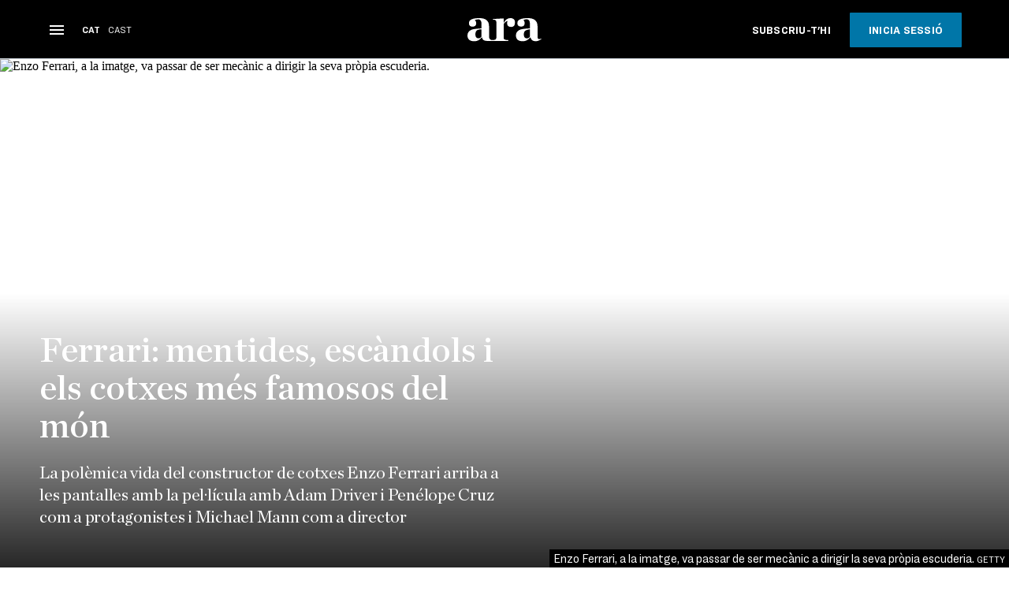

--- FILE ---
content_type: text/html; charset=UTF-8
request_url: https://diumenge.ara.cat/diumenge/ferrari-mentides-escandols-cotxes-mes-famosos-mon_130_4899600.html
body_size: 51318
content:
        
<!doctype html>
<html lang="ca">
<head>
    <!-- bbnx generated at 2026-01-19T09:27:03+01:00 -->
            <title>Ferrari: mentides, escàndols i els cotxes més famosos del món</title>
    
    <meta name="description" content="La polèmica vida del constructor de cotxes Enzo Ferrari arriba a les pantalles amb la pel·lícula amb Adam Driver i Penélope Cruz com a protagonistes i Michael Mann com a director">
            <link rel="canonical" href="https://diumenge.ara.cat/diumenge/ferrari-mentides-escandols-cotxes-mes-famosos-mon_130_4899600.html">                    
    <link rel="manifest" href="/api/front/manifest.json">    <meta property="article:modified_time" content="2024-02-01T11:09:54+01:00">    <meta property="article:published_time" content="2024-02-01T11:09:54+01:00">    <meta property="article:section" content="Diumenge">    <meta property="article:tag" content="Ferrari">    <meta property="article:tag" content="Enzo Ferrari">    <meta property="article:tag" content="Motor">    <meta property="article:tag" content="cinema">    <meta name="author" content="Toni Padilla">    <meta http-equiv="Content-Type" content="text/html; charset=UTF-8">    <meta name="generator" content="BBT bCube NX">    <meta name="keywords" content="ferrari, mentides, escandols, cotxes, mes, famosos, mon">    <meta property="mrf:canonical" content="https://diumenge.ara.cat/diumenge/ferrari-mentides-escandols-cotxes-mes-famosos-mon_130_4899600.html">    <meta property="mrf:sections" content="Diumenge">    <meta property="mrf:tags" content="contentType:longform;contentAcces:exclusive">    <meta property="og:description" content="La polèmica vida del constructor de cotxes Enzo Ferrari arriba a les pantalles amb la pel·lícula amb Adam Driver i Penélope Cruz com a protagonistes i Michael Mann com a director">    <meta property="og:image" content="https://static1.ara.cat/clip/af3925b5-1009-4cd4-89e0-3730ea353628_facebook-aspect-ratio_default_0_x2854y1033.jpg">    <meta property="og:image:height" content="628">    <meta property="og:image:width" content="1200">    <meta property="og:site_name" content="Ara.cat">    <meta name="og:title" content="Ferrari: mentides, escàndols i els cotxes més famosos del món">    <meta property="og:type" content="article">    <meta property="og:url" content="https://diumenge.ara.cat/diumenge/ferrari-mentides-escandols-cotxes-mes-famosos-mon_130_4899600.html">    <meta name="publisher" content="Ara.cat">    <meta name="robots" content="index,follow,max-image-preview:large">    <meta name="twitter:card" content="summary_large_image">    <meta name="twitter:description" content="La polèmica vida del constructor de cotxes Enzo Ferrari arriba a les pantalles amb la pel·lícula amb Adam Driver i Penélope Cruz com a protagonistes i Michael Mann com a director">    <meta name="twitter:image" content="https://static1.ara.cat/clip/af3925b5-1009-4cd4-89e0-3730ea353628_twitter-watermarked-aspect-ratio_default_0_x2854y1033.jpg">    <meta name="twitter:title" content="Ferrari: mentides, escàndols i els cotxes més famosos del món">    <link href="https://diumenge.ara.cat/diumenge/ferrari-mentides-escandols-cotxes-mes-famosos-mon_130_4899600.amp.html" rel="amphtml">    <link href="https://diumenge.ara.cat/diumenge/ferrari-mentides-escandols-cotxes-mes-famosos-mon_130_4899600.html" rel="alternate" hreflang="x-default">    <link href="https://diumenge.ara.cat/diumenge/ferrari-mentides-escandols-cotxes-mes-famosos-mon_130_4899600.html" rel="alternate" hreflang="ca">    <link href="https://es.ara.cat/domingo/ferrari-mentiras-escandalos-coches-famosos-mundo_130_4918563.html" rel="alternate" hreflang="es">    <link rel="shortcut icon" href="https://static1.ara.cat/ara/public/file/2025/1222/08/favicon.ico" type="image/x-icon">    <link rel="shortcut icon" href="https://static1.ara.cat/ara/public/file/2025/1222/08/icon.png">    <link rel="apple-touch-icon" href="https://static1.ara.cat/ara/public/file/2025/1222/08/icon-2.png">                <meta name="generator" content="BBT bCube NX">
        <meta charset="UTF-8">
            <meta name="viewport" content="width=device-width, initial-scale=1">
        <meta http-equiv="X-UA-Compatible" content="ie=edge">
            <link rel="preload" href="/fonts/RingsideNarrow-Book.h-0e05984ddbe5643c7b447af83abcba73.woff2" as="font" type="font/woff2" crossorigin>
<link rel="preload" href="/fonts/RingsideNarrow-Bold.h-ad65441b64738f3ad6172d40daf4e6df.woff2" as="font" type="font/woff2" crossorigin>
<link rel="preload" href="/fonts/RingsideNarrow-Ultra.h-0173b7ada8aec22660c0de145c333a66.woff2" as="font" type="font/woff2" crossorigin>
<link rel="preload" href="/fonts/ChronicleTextG1-Roman-Pro.h-7b27c5929e7e09b36855449e9b3f8392.woff2" as="font" type="font/woff2" crossorigin>
<link rel="preload" href="/fonts/ChronicleTextG1-Italic-Pro.h-2fc91ed2d147dabe63f1bd89cb550b67.woff2" as="font" type="font/woff2" crossorigin>
<link rel="preload" href="/fonts/ChronicleTextG1-Semibd-Pro.h-fa26b5c8fa9cd7d742d314958788dea0.woff2" as="font" type="font/woff2" crossorigin>
<link rel="preload" href="/fonts/ChronicleTextG1-Bold-Pro.h-b782181c7fdb61196e1ee89b7246c730.woff2" as="font" type="font/woff2" crossorigin>
<link rel="preload" href="/fonts/ChronicleDeck-Roman.h-28764f86a4010c73c792699590bfe408.woff2" as="font" type="font/woff2" crossorigin>
<link rel="preload" href="/fonts/ChronicleDeck-Semibold.h-b0dd5b3a7be10bad96629a82ebb08820.woff2" as="font" type="font/woff2" crossorigin>
<link rel="preload" href="/fonts/ChronicleDeckCond-Semibold.h-0ddfd0d00660dc787823665f180c8697.woff2" as="font" type="font/woff2" crossorigin>

        <script type="application/ld+json">{"@context":"https:\/\/schema.org","@type":"ReportageNewsArticle","headline":"Ferrari: mentides, escàndols i els cotxes més famosos del món","url":"https:\/\/diumenge.ara.cat\/diumenge\/ferrari-mentides-escandols-cotxes-mes-famosos-mon_130_4899600.html","image":[{"@type":"ImageObject","url":"https:\/\/static1.ara.cat\/clip\/af3925b5-1009-4cd4-89e0-3730ea353628_source-aspect-ratio_default_0_x2854y1033.jpg","name":"Enzo Ferrari, a la imatge,  va passar de ser mecànic a dirigir la seva pròpia escuderia.","author":{"@type":"Person","name":"Getty"},"width":"2000","height":"1315"},{"@type":"ImageObject","url":"https:\/\/static1.ara.cat\/clip\/97a901cd-c508-4fea-b877-5af1d75e37cc_4-3-aspect-ratio_default_0.jpg","name":"La polèmica vida del constructor de cotxes Enzo Ferrari arriba a les pantalles amb la pel·lícula amb Adam Driver i Penélope Cruz com a protagonistes i Michael Mann com a director","author":{"@type":"Person","name":"ARA"},"width":"2000","height":"1315"},{"@type":"ImageObject","url":"https:\/\/static1.ara.cat\/clip\/bc4ba57b-bc43-4b7e-8c5a-f924ba627fa6_4-3-aspect-ratio_default_0.png","name":"La polèmica vida del constructor de cotxes Enzo Ferrari arriba a les pantalles amb la pel·lícula amb Adam Driver i Penélope Cruz com a protagonistes i Michael Mann com a director","author":{"@type":"Person","name":"ARA"},"width":"2000","height":"1315"},{"@type":"ImageObject","url":"https:\/\/static1.ara.cat\/clip\/fdd1719f-8e07-4c28-a948-05018f05d1b8_source-aspect-ratio_default_0.jpg","name":"Enzo Ferrari al seu despatx amb una foto del fill mort","author":{"@type":"Person","name":"GETTY"},"width":"2000","height":"1315"}],"datePublished":"2024-02-01T10:09:54+00:00","dateModified":"2024-02-01T10:09:54+00:00","publisher":{"@type":"Organization","name":"Ara.cat","url":"https:\/\/www.ara.cat","logo":{"@type":"ImageObject","url":"https:\/\/diumenge.ara.cat\/logos\/ara.svg","name":"Ara.cat"},"sameAs":["https:\/\/www.twitter.com\/diariARA","https:\/\/www.facebook.com\/diariARA","https:\/\/www.instagram.com\/diariara\/","https:\/\/t.me\/diariara","https:\/\/www.youtube.com\/c\/aracat","https:\/\/ca.wikipedia.org\/wiki\/Ara_(diari)","https:\/\/www.linkedin.com\/company\/diari-ara\/"]},"author":[{"@type":"Person","name":"Toni Padilla","description":"M'agrada descobrir històries i explicar-les. Soc un apassionat dels esports i de la història, així que intento barrejar els dos conceptes sempre que puc.","url":"https:\/\/www.ara.cat\/firmes\/toni_padilla\/","@id":"https:\/\/www.ara.cat\/firmes\/toni_padilla\/","jobTitle":"Periodista","image":"https:\/\/static1.ara.cat\/ara\/public\/file\/2021\/0105\/07\/toni-padilla-e8b83d1.png","knowsAbout":["Esports","Futbol","Poliesportiu","Tenis","Ciclisme","Història de l'esport","Viatges"],"sameAs":["https:\/\/twitter.com\/ARAToniPadilla","https:\/\/www.instagram.com\/tonipadillam\/"]}],"mainEntityOfPage":"https:\/\/diumenge.ara.cat\/diumenge\/ferrari-mentides-escandols-cotxes-mes-famosos-mon_130_4899600.html","isPartOf":{"@type":["CreativeWork","Product"],"name":"ara.cat"},"isAccessibleForFree":false,"articleSection":["Diumenge","Esports","Motor"],"articleBody":"L’any 1957 Enzo Ferrari era una de les persones més famoses d’Europa. Ja hi havia molta gent que somiava en tenir un dels seus bòlids de color vermell, però aquell va ser un any ben complicat per al constructor de cotxes. Un any en què li va tremolar tot el món i que serveix de punt de partida per al film Ferrari, que s’estrena aquest 9 de febrer dirigit per Michael Mann, l’autor de títols com L’últim dels mohicans o Heat, amb Adam Driver en el paper d’Enzo Ferrari i Penélope Cruz fent de la seva dona, Laura Dominica Garello. Inspirat en el llibre Enzo Ferrari: The man and the machine, de l'autor Brock Yates, aquest film ens presenta un Ferrarri acorralat pels problemes econòmics, esportius i familiars, ja que uns mesos abans el seu fill gran havia mort d’una distròfia muscular i la seva dona ja sabia que ell tenia una amant, Lina Lardi, interpretada a la pel·lícula per l'actriu nord-americana Shailene Woodley. Va ser en aquest context que va arribar una nova edició de la Mille Miglia, una cursa de 1.600 km a través de geografia italiana que sortia de Brescia, al nord, i baixava fins a Roma per ciutats com Bolonya o Pàdua, abans de tornar cap a Brescia passant per Florència. Aquella edició del 1957 seria la darrera de la prova, ja que quedaria marcada en la memòria col·lectiva de tot Itàlia per la mort del pilot espanyol Alfonso de Portago, que és interpretat a la pel·lícula per l'actor brasiler Gabriel Leone. De Portago era un aristòcrata nascut a Londres proper a la família reial espanyola, un home amb la vida solucionada que se la complicava amb baralles, aventures sexuals i al volant de cotxes. Era un pilot excel·lent, tant que Ferrari el va reclutar i va confiar en ell per imposar-se a la Mille Miglia del 1957, un èxit que Ferrari creia que li serviria per aconseguir beneficis, en una època en què tenia deutes. Però quan quedaven menys de 70 km per a l’arribada a Brescia, una roda del cotxe va explotar quan passava per la petita població de Guidizzolo, a Màntua. En l'accident no només van morir De Portago i el seu copilot, el nord-americà Edmund Nelson, sinó també 9 espectadors, cinc d’ells nens. La cursa, en lloc de salvar Ferrari, el va assetjar més, a mesura que la premsa publicava informacions on es deia que Enzo Ferrari havia forçat De Portago a córrer, quan aquest dubtava del cotxe. L’escàndol va ser de tal magnitud que tant el fabricant dels pneumàtics com el mateix Ferrari van arribar a ser acusats d'homicidi involuntari, encara que més tard van ser absolts. A Itàlia, les grans fortunes solen tenir vides marcades per les tragèdies. Una República amb una nova aristocràcia formada per empresaris i aventurers fets a si mateixos, que pateixen desgràcies en públic, retransmeses per la premsa, com els ha passat als Agnelli, els Feltrinelli, els Ferrari o els Gucci, de qui també es va fer un film, també amb Adam Driver d’actor.  Michael Mann portava dècades encaparrat en fer aquest film. I un cop tot va alinear-se per poder-lo fer, va començar a empènyer tot el set de rodatge a una cursa de perfeccionisme que el va portar a treure peces de museu, o a no parar fins a trobar una empresa artesanal de Costa Rica que podia fer els cascs dels pilots idèntics a aquells que es portaven als anys 50. Tot l'equip de rodatge va haver de passar llargues temporades a Mòdena i els llocs on van passar els fets que s'expliquen, accedint a documentació personal de Ferrari. El que fos per intentar explicar amb el màxim detall com era Enzo Ferrari, una figura reverenciada a la seva Mòdena natal. \"Allà existeixen dos museus dedicats a ell, tothom mirava què fèiem durant el rodatge i volia dir-hi la seva. Treballar a Mòdena ens carregava de pressió, ja que calia fer les coses molt bé\", explicava Driver en una roda de premsa. L'ombra del pare de Ferrari el perseguia. Un home fet a si mateix En el cas dels Ferrari, era un imperi aixecat per un sol home, l’Enzo, que va enamorar-se dels cotxes quan, amb 10 anys, el seu pare Alfredo el va portar a veure una cursa a prop de Mòdena. Tot Itàlia, un estat molt jove ple d’empresaris atrevits, i una generació d’homes s’estaven enamorant del motor, amb els poetes futuristes dedicant poesies a la velocitat i els cotxes. Els duels romàntics del segle XIX, a espasa o pistola, ara es feien a bord d’aquells bòlids. El seu pare, l’Alfredo, dirigia una petita empresa de material ferroviari, i va enamorar-se d’aquell món de pols aixecada, benzina i motors estridents. I així va passar la passió a un Enzo que quan era menor d’edat ja enviava cròniques de les curses que es feien a Mòdena al diari La Gazzetta dello Sport. Escrivia sobre el que veia, tot somiant que altres escrivissin sobre ell al volant. La vida dels Ferrari, però, no va ser fàcil. El 1915 el pare moria de pulmonia i el 1916 el germà gran de l’Enzo, el Dino, moria al front de la Primera Guerra Mundial. També l’Enzo va ser reclutat, tot i que una pleuritis el va allunyar de la primera línia de guerra, cosa que el va protegir i li va permetre fer amistat amb un coronel d’artilleria que va escriure una carta en què valorava el seu talent com a mecànic. Una nova Itàlia naixia de la guerra. Oficialment guanyador als tractats de pau, als camps de batalla el país havia perdut vides i diners. El descontentament de la població donava ales al comunisme, mentre molts veterans de guerra i nacionalistes s’unien donant forma a un moviment encara poc definit llavors anomenat feixisme. Milers de persones pensaven què calia fer i altres volien pensar poc, entregant-se a la velocitat, als excessos. Les empreses que havien ajudat a l’esforç de guerra ara feien cotxes per als ciutadans o per a les carreres, i aconseguien així polaritzar la població, que començava a prendre partit entre la Fiat o l’Alfa Romeo. A la seu de la Fiat, el gegant torinès, no van voler contractar el jove Enzo Ferrari, que va acabar treballant com a mecànic en una petita empresa que es dedicava a desmuntar carrosseries a Torí, ciutat on va conèixer la seva dona, Laura Garello, amb qui es casaria el 1923. A l’Alfa Romeo, en canvi, sí que el van acabar contractant gràcies a la carta de recomanació d'aquell coronel, després d’un breu pas de Ferrari per una empresa milanesa anomenada CMN. Seria a Alfa Romeo quan, per primer cop, li van deixar provar un cotxe de carreres, pensant que tenia sentit que els mecànics fessin proves als bòlids per veure què funcionava i què no. I va resultar que Enzo Ferrari sabia pilotar millor que els altres.  El 1923, després de vèncer la primera edició d’una cursa al Circuit del Savio, es va produir una trobada decisiva a la vida de Ferrari. Allí va conèixer el comte Enrico Baracca i la seva dona, la comtessa Paolina Biancoli. El seu fill, l'aviador Francesco Baracca, havia estat un as de l'aviació militar italiana durant la Gran Guerra, aconseguint batre més de 30 avions austríacs abans de ser abatut ell. A la jove Itàlia, el seu nom era conegut per tothom. Els pares van cuidar tant el jove Enzo Ferrari que la comtessa va suggerir-li que utilitzés en les seves carreres el blasó de la família Baracca, un cavall encabritat sobre fons groc, emblema que el mateix Francesco Baracca havia lluït al seu aeroplà. Ferrari va rebre la proposta com tot un honor, i va afegir el dibuix al seu cotxe Alfa Romeo vermell. Naixia un dels símbols més famosos de la història de l’esport, el Cavallino Rampante de Ferrari, que, curiosament, en el seu inici ni era dels Ferrari ni es va dibuixar en un cotxe d’aquesta marca. Els èxits del pilot de Mòdena li van donar fama i van provocar que el 1929 l’Alfa Romeo li confiés la creació d'una escuderia dedicada a la competició esportiva. Era el gran projecte que Ferrari estava esperant. S’hi entregaria en cos i ànima, dissenyant, ajudant els mecànics i pilotant els cotxes fins al 1932, quan amb el naixement del seu fill Dino, la seva dona li va demanar que deixés de jugar-se la pell al volant dels cotxes. El naixement del fill el va canviar molt, però Laura començava a sospitar que com més fama tenia, més temps passava amb altres dones. El 1939 Ferrari va decidir separar-se d’Alfa Romeo i va crear una empresa pròpia, Auto Avio Costruzioni, predecessora de la casa Ferrari. Però per culpa d’un contracte que havia signat, encara no va poder fer servir el seu cognom. No seria fins al 1944 que ho va poder fer, i va donar el tret de sortida definitiu a la marca Ferrari. Si durant la Segona Guerra Mundial Ferrari va construir maquinària de guerra, abaixant el cap davant les peticions de Mussolini, a partir del 1945 va centrar-se en els bòlids de competició. El seu primer cotxe, el 125, debutaria el maig del 1947 i en dues setmanes ja guanyava curses. Quan el 1949 va guanyar les prestigioses 24 hores de Le Mans a França, la demanda de Ferraris va començar a créixer. El 1949 ja feia models per conduir per carreretes i ciutats que es venien als Estats Units a xifres altíssimes. Un pirata vestit elegant La seu de l'empresa era a Maranello, a prop de la seva Mòdena natal, i allà es dissenyava cotxes cada cop més ràpids que fascinaven milers de persones, però també indignaven els altres constructors, que sempre l’acusaven de ser un pirata que jugava al límit del reglament esportiu. De fet, si a Maranello li deien \"il Commendatore\" en senyal de respecte, a l’Alfa Romeo li deien \"Drake\", el nom d’un pirata britànic. Ambiciós com era, sempre buscava la manera de poder guanyar, i provocava polèmiques com aquella del 1957, quan Alfonso de Portago ja l’hauria avisat que creia que aquells pneumàtics no eren els millors per a un cotxe com el que portava. Ferrari va saber convertir els seus Ferrari en un símbol, cuidant molt el disseny, per fer vehicles atractius, que fessin somiar. Els seus cotxes van esdevenir objectes de desig, peces de museu, com el Ferrari 250 Testa Rossa o el 250 GT Berlinetta. Sabia pispar a la competència dissenyadors i pilots, enemistar-se amb polítics i fer les paus quan calia. Una llegenda diu que un bon amic seu era Ferruccio Lamborghini, un fabricant de tractors de Cento, no gaire lluny de Mòdena. Aquest, però, va trencar la caixa de canvis del seu Ferrari Berlinetta, i llavors li va exigir a Enzo explicacions. Quan aquest li va dir que el problema era que ell no sabia pilotar perquè només entenia de tractors, Lamborghini hauria decidit començar a fer cotxes, entenent que alguns components dels tractors i els Ferrari no eren tan diferents. I va crear-se un cisma que encara separa famílies a la regió de l’Emília-Romanya, aquell entre els Ferrari i els Lamborghini.  Però l’èxit no servia per amagar les seves desgràcies. Des dels anys 30 Ferrari tenia una amant, Lina Lardi, amb la qual va tenir un fill l'any 1945, Piero, a qui no reconeixeria fins al 1978, quan va morir la seva dona. La mort per malaltia del seu primer fill Dino el 1956 va trencar el cor del pare, que havia vist com, malgrat la greu malaltia que patia, el Dino es matriculava a enginyeria, aprenia idiomes i ajudava en el disseny de cotxes. Al seu entorn, tothom considerava que Ferrari no va recuperar-se mai del tot de la cruel mort del Dino, que va obsessionar-lo tant que omplia llibretes de dades i apunts sobre com estava el seu fill els darrers mesos de vida. De fet, llavors va arribar a afirmar que ja no competiria mai més, però, assetjat pels deutes, va decidir competir a la fatídica Mille Miglia del 1957. Infidel i mentider, Ferrari convivia amb els seus fantasmes com podia, ja que els següents anys altres pilots perdrien la vida al volant d’un Ferrari, com Luigi Musso i Peter Collins el 1958 o Wolfgang von Trips el 1961. Semblava que una maledicció el perseguia. Però, tot i això, se’n va sortir. A partir de l’any 1961 Ferrari va començar a guanyar-ho tot, malgrat que va acomiadar el seu director, l’enginyer en cap i el dissenyador principal quan aquests van mostrar-se enfadats per les ingerències de la seva dona, Laura Garello. Enzo va posicionar-se a favor d’ella, una dona a qui havia enganyat i continuava enganyant, buscant cares noves per a l'empresa com Mauro Forghieri i Sergio Scaglietti, els pares d’un nou model que dominaria la Fórmula 1, el 250 GTO. El 1969 la Ferrari va acceptar vendre el 50% de l’empresa a la Fiat; i així va acabar amb els deutes i va estabilitzar un gegant que ja no va deixar de créixer. El 1977 Ferrari dimitiria com a president, tot i que va seguir vinculat al món de la competició fins als seus últims anys de vida, quan va morir a la seva Mòdena natal el 14 d'agost del 1988, als 90 anys. Piero, el fill que inicialment no reconeixia, va fer-se càrrec del relleu d’una marca que llavors ja era un símbol d’italianitat, amb milions de persones passant cada any per Maranello, somiant en veure en acció les seves bales vermelles. Cada triomf de Ferrari va anar acompanyat d’una polèmica o una desgràcia. Les dues cares de la mateixa moneda. El mateix Piero, per cert, ha treballat amb l'equip de rodatge del film, obrint capses plenes de documents personals del seu pare a Driver, explicant-li com era perquè el pugui interpretar millor. També Penélope Cruz ha intentat xerrar amb tothom qui va tractar amb Laura Garello. \"Molta gent estava espantada per la seva manera de ser, ja que tenia molt caràcter. Molts la veien com una dona excèntrica, però en veritat veig una dona sola, que patia per la mort del fill, les mentides del marit i que ajudava per posar ordre a l'empresa. Crec que segurament va tenir una llarga depressió i no l'ajudaven gaire\", deia l'actriu espanyola. Cruz, per cert, admet que mai ha sentit fascinació pels cotxes. Tampoc pels Ferrari. Adam Driver, en canvi, en volia un ja des de l'època en què mirava per televisió la sèrie Miami vice, on sortia un Testarossa. El director de la sèrie era Michael Mann. Tant el director com l'actor, en el procés de preparació del film, van acabar a la casa de Piero Ferrari, que els va obrir el seu garatge, que era ple de Ferraris de totes les èpoques. El paradís per als amants del motor, un tresor aixecat amb una barreja de talent, ambició, mentides i dolor.","wordCount":2622,"description":"La polèmica vida del constructor de cotxes Enzo Ferrari arriba a les pantalles amb la pel·lícula amb Adam Driver i Penélope Cruz com a protagonistes i Michael Mann com a director","keywords":["ferrari","mentides","escandols","cotxes","mes","famosos","mon"],"interactionStatistic":{"@type":"InteractionCounter","interactionType":{"@type":"Action","name":"Comment"},"userInteractionCount":3}}</script>
                    <link rel="alternate" title="Diumenge" href="/rss/category/community/102105/" type="application/rss+xml" />
        <!-- appConfig global config -->
<script>
    window.appConfig = window.appConfig || {
        subscription: {
            url: 'https://subscripcions.ara.cat/',
            profileUrl: 'https://perfil.ara.cat',
            cardUrl: 'https://perfil.ara.cat/targeta',
            newsletterUrl: 'https://perfil.ara.cat'
        }
    };
</script>
                    

        <script type="module">
import { checkConsent } from 'https://assets.ara.cat/didomi/gdpr_simple.js'
const urlParams = new URLSearchParams(window.location.search)
	if (urlParams.get('channel') !== 'app') {
            document.addEventListener("DOMContentLoaded", (event) => {
            checkConsent()
});
}
</script>

<!-- Didomi CMP -->
    <script type="text/javascript">window.gdprAppliesGlobally=true;(function(){function a(e){if(!window.frames[e]){if(document.body&&document.body.firstChild){var t=document.body;var n=document.createElement("iframe");n.style.display="none";n.name=e;n.title=e;t.insertBefore(n,t.firstChild)}
        else{setTimeout(function(){a(e)},5)}}}function e(n,r,o,c,s){function e(e,t,n,a){if(typeof n!=="function"){return}if(!window[r]){window[r]=[]}var i=false;if(s){i=s(e,t,n)}if(!i){window[r].push({command:e,parameter:t,callback:n,version:a})}}e.stub=true;function t(a){if(!window[n]||window[n].stub!==true){return}if(!a.data){return}
            var i=typeof a.data==="string";var e;try{e=i?JSON.parse(a.data):a.data}catch(t){return}if(e[o]){var r=e[o];window[n](r.command,r.parameter,function(e,t){var n={};n[c]={returnValue:e,success:t,callId:r.callId};a.source.postMessage(i?JSON.stringify(n):n,"*")},r.version)}}
            if(typeof window[n]!=="function"){window[n]=e;if(window.addEventListener){window.addEventListener("message",t,false)}else{window.attachEvent("onmessage",t)}}}e("__tcfapi","__tcfapiBuffer","__tcfapiCall","__tcfapiReturn");a("__tcfapiLocator");(function(e){
            var t=document.createElement("script");t.id="spcloader";t.type="text/javascript";t.async=true;t.src="https://sdk.privacy-center.org/"+e+"/loader.js?target="+document.location.hostname;t.charset="utf-8";var n=document.getElementsByTagName("script")[0];n.parentNode.insertBefore(t,n)})("d20cb746-9cdd-461f-a57b-cd41f54fad65")})();</script>
    <!-- End Didomi CMP -->    <script>
        console.group(
            "%cNativeAppsDidomiSDK",
            "background-color: #e0005a ; color: #ffffff ; font-weight: bold ; padding: 4px ;"
        );
            console.log( "Enabled with value: 1");
        console.groupEnd();

        window.googletag = window.googletag || { cmd: [] };

            </script>
  
<script>
    window.adMap = {"networkCode":"21675759561","segmentation":{"pageType":"contenido","contentType":"longform","sectionType":"community","section":"Diumenge","subsection":"","contentId":"4899600","topic":"","idioma":"ca","site":"ara","author":["Toni Padilla"],"tags":["Ferrari","Enzo Ferrari","Motor","cinema"]},"top":{"id":1000001,"slotType":"TOP","adUnitCode":"ara2020\/Top","visibleForSubscribers":true,"visibleForPremiumSubscribers":false},"content":[{"id":1000002,"slotType":"BANNER","adUnitCode":"ara2020\/Content1","visibleForSubscribers":true,"visibleForPremiumSubscribers":false},{"id":1000003,"slotType":"BANNER","adUnitCode":"ara2020\/Content2","visibleForSubscribers":true,"visibleForPremiumSubscribers":false},{"id":1000004,"slotType":"BANNER","adUnitCode":"ara2020\/Content3","visibleForSubscribers":true,"visibleForPremiumSubscribers":false},{"id":1000005,"slotType":"BANNER","adUnitCode":"ara2020\/Content4","visibleForSubscribers":true,"visibleForPremiumSubscribers":false},{"id":1000006,"slotType":"BANNER","adUnitCode":"ara2020\/Content5","visibleForSubscribers":true,"visibleForPremiumSubscribers":false},{"id":1000178,"slotType":"BANNER","adUnitCode":"ara2020\/Content6","visibleForSubscribers":false,"visibleForPremiumSubscribers":false},{"id":1000179,"slotType":"BANNER","adUnitCode":"ara2020\/Content7","visibleForSubscribers":false,"visibleForPremiumSubscribers":false},{"id":1000180,"slotType":"BANNER","adUnitCode":"ara2020\/Content8","visibleForSubscribers":false,"visibleForPremiumSubscribers":false}],"list":[{"id":1000009,"slotType":"BANNER","adUnitCode":"ara2020\/List1","visibleForSubscribers":true,"visibleForPremiumSubscribers":false},{"id":1000008,"slotType":"BANNER","adUnitCode":"ara2020\/List2","visibleForSubscribers":true,"visibleForPremiumSubscribers":false},{"id":1000007,"slotType":"BANNER","adUnitCode":"ara2020\/List3","visibleForSubscribers":true,"visibleForPremiumSubscribers":false},{"id":1000159,"slotType":"BANNER","adUnitCode":"ara2020\/List4","visibleForSubscribers":true,"visibleForPremiumSubscribers":false},{"id":1000160,"slotType":"BANNER","adUnitCode":"ara2020\/List5","visibleForSubscribers":true,"visibleForPremiumSubscribers":false},{"id":1000183,"slotType":"BANNER","adUnitCode":"ara2020\/List6","visibleForSubscribers":true,"visibleForPremiumSubscribers":false},{"id":1000184,"slotType":"BANNER","adUnitCode":"ara2020\/List7","visibleForSubscribers":true,"visibleForPremiumSubscribers":false},{"id":1000185,"slotType":"BANNER","adUnitCode":"ara2020\/List8","visibleForSubscribers":true,"visibleForPremiumSubscribers":false}],"home":[{"id":1000010,"slotType":"BANNER_HOME","adUnitCode":"ara2020\/Home1","visibleForSubscribers":true,"visibleForPremiumSubscribers":false},{"id":1000011,"slotType":"BANNER_HOME","adUnitCode":"ara2020\/Home2","visibleForSubscribers":true,"visibleForPremiumSubscribers":false},{"id":1000156,"slotType":"BANNER_HOME","adUnitCode":"ara2020\/HomeAutopromo1","visibleForSubscribers":false,"visibleForPremiumSubscribers":false},{"id":1000012,"slotType":"BANNER_HOME","adUnitCode":"ara2020\/Home3","visibleForSubscribers":true,"visibleForPremiumSubscribers":false},{"id":1000118,"slotType":"BANNER_HOME","adUnitCode":"ara2020\/Home4","visibleForSubscribers":true,"visibleForPremiumSubscribers":false},{"id":1000157,"slotType":"BANNER_HOME","adUnitCode":"ara2020\/HomeAutopromo2","visibleForSubscribers":false,"visibleForPremiumSubscribers":false},{"id":1000119,"slotType":"BANNER_HOME","adUnitCode":"ara2020\/Home5","visibleForSubscribers":true,"visibleForPremiumSubscribers":false},{"id":1000120,"slotType":"BANNER_HOME","adUnitCode":"ara2020\/Home6","visibleForSubscribers":true,"visibleForPremiumSubscribers":false},{"id":1000121,"slotType":"BANNER_HOME","adUnitCode":"ara2020\/Home7","visibleForSubscribers":true,"visibleForPremiumSubscribers":false},{"id":1000122,"slotType":"BANNER_HOME","adUnitCode":"ara2020\/Home8","visibleForSubscribers":true,"visibleForPremiumSubscribers":false},{"id":1000166,"slotType":"BANNER_HOME","adUnitCode":"ara2020\/Home9","visibleForSubscribers":true,"visibleForPremiumSubscribers":false},{"id":1000167,"slotType":"BANNER_HOME","adUnitCode":"ara2020\/Home10","visibleForSubscribers":true,"visibleForPremiumSubscribers":false},{"id":1000173,"slotType":"BANNER_HOME","adUnitCode":"ara2020\/Home11","visibleForSubscribers":true,"visibleForPremiumSubscribers":false},{"id":1000174,"slotType":"BANNER_HOME","adUnitCode":"ara2020\/Home12","visibleForSubscribers":true,"visibleForPremiumSubscribers":false}],"mateix":[{"id":1000013,"slotType":"RECTANGLE","adUnitCode":"ara2020\/Aramateix1","visibleForSubscribers":true,"visibleForPremiumSubscribers":false},{"id":1000014,"slotType":"RECTANGLE","adUnitCode":"ara2020\/Aramateix2","visibleForSubscribers":true,"visibleForPremiumSubscribers":false},{"id":1000015,"slotType":"RECTANGLE","adUnitCode":"ara2020\/Aramateix3","visibleForSubscribers":true,"visibleForPremiumSubscribers":false},{"id":1000123,"slotType":"RECTANGLE","adUnitCode":"ara2020\/Aramateix4","visibleForSubscribers":true,"visibleForPremiumSubscribers":false},{"id":1000124,"slotType":"RECTANGLE","adUnitCode":"ara2020\/Aramateix5","visibleForSubscribers":true,"visibleForPremiumSubscribers":false},{"id":1000175,"slotType":"RECTANGLE","adUnitCode":"ara2020\/Aramateix6","visibleForSubscribers":true,"visibleForPremiumSubscribers":false},{"id":1000176,"slotType":"RECTANGLE","adUnitCode":"ara2020\/Aramateix7","visibleForSubscribers":true,"visibleForPremiumSubscribers":false},{"id":1000177,"slotType":"RECTANGLE","adUnitCode":"ara2020\/Aramateix8","visibleForSubscribers":true,"visibleForPremiumSubscribers":false}],"ultimaHora":[{"id":1000207,"slotType":"BANNER","adUnitCode":"ara2020\/UltimaHora1","visibleForSubscribers":true,"visibleForPremiumSubscribers":false},{"id":1000206,"slotType":"BANNER","adUnitCode":"ara2020\/UltimaHora2","visibleForSubscribers":true,"visibleForPremiumSubscribers":false},{"id":1000208,"slotType":"BANNER","adUnitCode":"ara2020\/UltimaHora3","visibleForSubscribers":true,"visibleForPremiumSubscribers":false},{"id":1000209,"slotType":"BANNER","adUnitCode":"ara2020\/UltimaHora4","visibleForSubscribers":true,"visibleForPremiumSubscribers":false},{"id":1000210,"slotType":"BANNER","adUnitCode":"ara2020\/UltimaHora5","visibleForSubscribers":true,"visibleForPremiumSubscribers":false},{"id":1000211,"slotType":"BANNER","adUnitCode":"ara2020\/UltimaHora6","visibleForSubscribers":true,"visibleForPremiumSubscribers":false},{"id":1000212,"slotType":"BANNER","adUnitCode":"ara2020\/UltimaHora7","visibleForSubscribers":true,"visibleForPremiumSubscribers":false},{"id":1000213,"slotType":"BANNER","adUnitCode":"ara2020\/UltimaHora8","visibleForSubscribers":true,"visibleForPremiumSubscribers":false}],"ultimaHoraSticky":[{"id":1000214,"slotType":"BANNER","adUnitCode":"ara2020\/ultimahoraSticky","visibleForSubscribers":true,"visibleForPremiumSubscribers":false}],"comments":[{"id":1000018,"slotType":"RECTANGLE","adUnitCode":"ara2020\/Comments1","visibleForSubscribers":false,"visibleForPremiumSubscribers":false},{"id":1000017,"slotType":"RECTANGLE","adUnitCode":"ara2020\/Comments2","visibleForSubscribers":true,"visibleForPremiumSubscribers":false},{"id":1000016,"slotType":"RECTANGLE","adUnitCode":"ara2020\/Comments3","visibleForSubscribers":false,"visibleForPremiumSubscribers":false}],"contentAmp":[{"id":1000019,"slotType":"BANNER","adUnitCode":"ara2020\/ContentAmp1","visibleForSubscribers":true,"visibleForPremiumSubscribers":false},{"id":1000020,"slotType":"BANNER","adUnitCode":"ara2020\/ContentAmp2","visibleForSubscribers":true,"visibleForPremiumSubscribers":false},{"id":1000021,"slotType":"BANNER","adUnitCode":"ara2020\/ContentAmp3","visibleForSubscribers":true,"visibleForPremiumSubscribers":false},{"id":1000022,"slotType":"BANNER","adUnitCode":"ara2020\/ContentAmp4","visibleForSubscribers":true,"visibleForPremiumSubscribers":false},{"id":1000023,"slotType":"BANNER","adUnitCode":"ara2020\/ContentAmp5","visibleForSubscribers":true,"visibleForPremiumSubscribers":false},{"id":1000189,"slotType":"BANNER","adUnitCode":"ara2020\/ContentAmp6","visibleForSubscribers":true,"visibleForPremiumSubscribers":false},{"id":1000190,"slotType":"BANNER","adUnitCode":"ara2020\/ContentAmp7","visibleForSubscribers":true,"visibleForPremiumSubscribers":false},{"id":1000191,"slotType":"BANNER","adUnitCode":"ara2020\/ContentAmp8","visibleForSubscribers":true,"visibleForPremiumSubscribers":false}],"rightColumn":[],"bannerBottom":{"id":1000165,"slotType":"BANNER_BOTTOM","adUnitCode":"ara2020\/Bottom","visibleForSubscribers":false,"visibleForPremiumSubscribers":false},"rightColumnContent":[{"id":1000228,"slotType":"BANNER","adUnitCode":"ara2020\/ContentRight1","visibleForSubscribers":true,"visibleForPremiumSubscribers":false},{"id":1000229,"slotType":"BANNER","adUnitCode":"ara2020\/ContentRight2","visibleForSubscribers":true,"visibleForPremiumSubscribers":false},{"id":1000232,"slotType":"BANNER","adUnitCode":"ara2020\/ContentRight3","visibleForSubscribers":true,"visibleForPremiumSubscribers":false},{"id":1000233,"slotType":"BANNER","adUnitCode":"ara2020\/ContentRight4","visibleForSubscribers":true,"visibleForPremiumSubscribers":false},{"id":1000234,"slotType":"BANNER","adUnitCode":"ara2020\/ContentRight5","visibleForSubscribers":true,"visibleForPremiumSubscribers":false},{"id":1000235,"slotType":"BANNER","adUnitCode":"ara2020\/ContentRight6","visibleForSubscribers":true,"visibleForPremiumSubscribers":false},{"id":1000236,"slotType":"BANNER","adUnitCode":"ara2020\/ContentRight7","visibleForSubscribers":true,"visibleForPremiumSubscribers":false},{"id":1000237,"slotType":"BANNER","adUnitCode":"ara2020\/ContentRight8","visibleForSubscribers":true,"visibleForPremiumSubscribers":false}],"contentTop":{"id":1000227,"slotType":"TOP","adUnitCode":"ara2020\/ContentTop","visibleForSubscribers":true,"visibleForPremiumSubscribers":false},"sky":[{"id":1000230,"slotType":"BANNER","adUnitCode":"ara2020\/ContentSkyLeft","visibleForSubscribers":false,"visibleForPremiumSubscribers":false},{"id":1000231,"slotType":"BANNER","adUnitCode":"ara2020\/ContentSkyRight","visibleForSubscribers":false,"visibleForPremiumSubscribers":false}],"rightColumnList":[{"id":1000228,"slotType":"BANNER","adUnitCode":"ara2020\/ContentRight1","visibleForSubscribers":true,"visibleForPremiumSubscribers":false},{"id":1000229,"slotType":"BANNER","adUnitCode":"ara2020\/ContentRight2","visibleForSubscribers":true,"visibleForPremiumSubscribers":false},{"id":1000232,"slotType":"BANNER","adUnitCode":"ara2020\/ContentRight3","visibleForSubscribers":true,"visibleForPremiumSubscribers":false},{"id":1000233,"slotType":"BANNER","adUnitCode":"ara2020\/ContentRight4","visibleForSubscribers":true,"visibleForPremiumSubscribers":false},{"id":1000234,"slotType":"BANNER","adUnitCode":"ara2020\/ContentRight5","visibleForSubscribers":true,"visibleForPremiumSubscribers":false},{"id":1000235,"slotType":"BANNER","adUnitCode":"ara2020\/ContentRight6","visibleForSubscribers":true,"visibleForPremiumSubscribers":false},{"id":1000236,"slotType":"BANNER","adUnitCode":"ara2020\/ContentRight7","visibleForSubscribers":true,"visibleForPremiumSubscribers":false},{"id":1000237,"slotType":"BANNER","adUnitCode":"ara2020\/ContentRight8","visibleForSubscribers":true,"visibleForPremiumSubscribers":false}]} || [];
    window.adCategory = {"type":"community","name":"Diumenge","normalizedName":"diumenge","id":102105,"url":"https:\/\/diumenge.ara.cat\/","brandedContent":null,"menu":[],"mainColor":"000","lightColor":"ffd7d5","mainImage":{"width":432,"height":60,"id":0,"url":"https:\/\/static1.ara.cat\/ara\/public\/file\/2025\/1203\/12\/header-mag-diumenge-2x.png","alt":"","mimeType":"image\/jpeg","filesize":4013,"filename":"header mag diumenge 2x"},"lightImage":{"width":432,"height":60,"id":0,"url":"https:\/\/static1.ara.cat\/ara\/public\/file\/2025\/1203\/12\/header-mag-diumenge-2x.png","alt":"","mimeType":"image\/jpeg","filesize":4013,"filename":"header mag diumenge 2x"}} || [];
</script>
            
    <script>
window.paywall = {
    messages: [{"type":"regiwall","id":1004365,"title":"Benvingut a la comunitat del Criatures!","subtitle":"Crea un compte gratu\u00eft i gaudeix de 2 setmanes d\u2019acc\u00e9s il\u00b7limitat a tot el nostre contingut exclusiu. Sense comprom\u00eds ni lletra petita.","promoTag":"Oferta de benvinguda","price":"","priceCrossed":"","textAdvantage":"T'esperem amb moltes ganes!","ctaText":"Crea un compte gratu\u00eft","ctaUrl":"\/usuari\/register","cardsImages":false,"textLinkRates":"Ja tens un compte? Accedeix-hi","urlLinkRates":"\/usuari\/login","image":{"id":0,"url":"https:\/\/static1.ara.cat\/ara\/public\/file\/2023\/0201\/05\/criatures-logo-2-0-ceb6f5b-ceb6f5b-ceb6f5b.png","filesize":0},"paymentText":"","css":"","color":null,"remainingDaysText":null},{"type":"column-offer","promoCopy":"Aprofita aquesta oferta ara:","counter":"","id":1004366,"title":"Hi ha hagut un problema amb el pagament de la teva subscripci\u00f3","subtitle":"No volem que et perdis tot el contingut que tenim reservat per a tu. Per seguir gaudint dels nostres continguts exclusius, actualitza les teves dades banc\u00e0ries el m\u00e9s aviat possible","promoTag":"Oferta de benvinguda","price":"","priceCrossed":"","textAdvantage":"","ctaText":"Soluciona el problema","ctaUrl":"https:\/\/subscripcions.ara.cat\/portada\/digital-12m\/dades","cardsImages":true,"textLinkRates":"Descobreix totes les nostres tarifes","urlLinkRates":"https:\/\/subscripcions.ara.cat\/portada\/tarifes","image":null,"paymentText":"Paga amb la teva targeta o per domiciliaci\u00f3 banc\u00e0ria","css":"","color":null,"remainingDaysText":null},{"type":"blocking","id":1004367,"title":"Est\u00e0s intentant accedir a un contingut exclusiu del 'Criatures'","subtitle":"Ara et pots subscriure exclusivament al 'Criatures' per llegir sense l\u00edmits (i sense tab\u00fas) sobre criatures, crian\u00e7a o escola.","promoTag":"","price":"12 \u20ac\/any","priceCrossed":"24,99","textAdvantage":"50% de descompte","ctaText":"Subscriu-te al Criatures","ctaUrl":"https:\/\/subscripcio.ara.cat\/criatures","cardsImages":true,"textLinkRates":"Descobreix totes les nostres tarifes","urlLinkRates":"https:\/\/subscripcio.ara.cat\/","image":{"id":0,"url":"https:\/\/static1.ara.cat\/ara\/public\/file\/2023\/0201\/05\/criatures-logo-2-0-ceb6f5b-ceb6f5b-ceb6f5b.png","filesize":0},"paymentText":"Paga amb la teva targeta o per domiciliaci\u00f3 banc\u00e0ria","css":"","color":null,"remainingDaysText":null},{"type":"column-trial","promoCopy":"","id":1004368,"title":"Est\u00e0s gaudint d\u2019un contingut exclusiu del 'Criatures'","subtitle":"Ens entusiasma veure com aprofites la teva prova gratu\u00efta. Si el que t\u2019interessa s\u00f3n continguts del 'Criatures', t\u2019animem a subscriure-t\u2019hi exclusivament per molt poc.","promoTag":"Oferta -50% dte.","price":"1,99 \u20ac\/mes els 3 primers mesos","priceCrossed":"3,99","textAdvantage":"Cancel\u00b7la quan vulguis","ctaText":"Subscriu-te al Criatures","ctaUrl":"https:\/\/subscripcions.ara.cat\/promocions\/criatures\/dades","cardsImages":true,"textLinkRates":"Descobreix totes les nostres tarifes","urlLinkRates":"https:\/\/subscripcions.ara.cat\/portada\/tarifes","image":null,"paymentText":"Paga amb la teva targeta o per domiciliaci\u00f3 banc\u00e0ria","css":"","color":null,"remainingDaysText":null},{"type":"blocking-community","id":1004369,"title":"Preparat per portar la teva experi\u00e8ncia de lectura al nivell seg\u00fcent?","subtitle":"Millora la teva subscripci\u00f3 i descobreix el millor del que podem oferir.","promoTag":"-40% dte.","price":"4,99 \u20ac\/mes","priceCrossed":"9,99 \u20ac\/mes","textAdvantage":"Acc\u00e9s instantani","ctaText":"Millora la teva subscripci\u00f3","ctaUrl":"https:\/\/subscripcions.ara.cat\/promocions\/upgrade","cardsImages":true,"textLinkRates":"Descobreix totes les nostres tarifes","urlLinkRates":"https:\/\/subscripcions.ara.cat\/portada\/tarifes","image":{"id":0,"url":"https:\/\/static1.ara.cat\/ara\/public\/file\/2023\/0201\/05\/criatures-logo-2-0-ceb6f5b-ceb6f5b-ceb6f5b.png","filesize":0},"paymentText":"Paga amb la teva targeta o per domiciliaci\u00f3 banc\u00e0ria","css":"","color":null,"remainingDaysText":null},{"type":"regiwall","id":1004370,"title":"Benvingut a la comunitat del Criatures!","subtitle":"Crea un compte gratu\u00eft i gaudeix de 2 setmanes d\u2019acc\u00e9s il\u00b7limitat a tot el nostre contingut exclusiu. Sense comprom\u00eds ni lletra petita.","promoTag":"Oferta de benvinguda","price":"","priceCrossed":"","textAdvantage":"T'esperem amb moltes ganes!","ctaText":"Crea un compte gratu\u00eft","ctaUrl":"\/usuari\/register","cardsImages":false,"textLinkRates":"Ja tens un compte? Accedeix-hi","urlLinkRates":"\/usuari\/login","image":{"id":0,"url":"https:\/\/static1.ara.cat\/ara\/public\/file\/2023\/0201\/05\/frame-7460ff6.svg","filesize":0},"paymentText":"","css":"","color":null,"remainingDaysText":null},{"type":"login-register","id":1004371,"title":"Crea un compte gratu\u00eft o inicia sessi\u00f3","subtitle":"Fes-te un compte i et regalem dues setmanes de prova gratu\u00efta, amb acc\u00e9s digital il\u00b7limitat a tot el contingut.","promoTag":"","price":"","priceCrossed":"","textAdvantage":"T'esperem amb moltes ganes!","ctaText":"Crea un compte gratu\u00eft","ctaUrl":"\/usuari\/register","cardsImages":false,"textLinkRates":"Ja tens una subscripci\u00f3? Accedeix","urlLinkRates":"\/usuari\/login","image":null,"paymentText":"","css":"","color":null,"remainingDaysText":null},{"type":"column-offer","promoCopy":"","counter":"","id":1004372,"title":"Hi ha hagut un problema amb el pagament de la teva subscripci\u00f3","subtitle":"No volem que et perdis tot el contingut que tenim reservat per a tu. Per seguir gaudint dels nostres continguts exclusius, actualitza les teves dades banc\u00e0ries al m\u00e9s aviat possible","promoTag":"Actualitza les teves dades","price":"","priceCrossed":"","textAdvantage":"","ctaText":"Soluciona el problema","ctaUrl":"https:\/\/subscripcions.ara.cat\/portada\/pagament-pendent","cardsImages":true,"textLinkRates":"Actualitza les dades","urlLinkRates":"https:\/\/subscripcions.ara.cat\/portada\/pagament-pendent","image":null,"paymentText":"Paga amb la teva targeta o per domiciliaci\u00f3 banc\u00e0ria","css":"","color":null,"remainingDaysText":null},{"type":"blocking","id":1004373,"title":"Aquest article \u00e9s per a subscriptors","subtitle":"Llegeix el contingut i accedeix a tot l\u2019ARA: informaci\u00f3, an\u00e0lisi i opini\u00f3 amb periodisme lliure i comprom\u00e8s.","promoTag":"digital b\u00e0sica","price":"5,99 \u20ac\/mes","priceCrossed":"","textAdvantage":"Cancel\u00b7la quan vulguis","ctaText":"SUBSCRIU-T'HI","ctaUrl":"https:\/\/subscripcions.ara.cat\/promocions\/estandard-pw","cardsImages":true,"textLinkRates":"Descobreix totes les nostres tarifes","urlLinkRates":"https:\/\/subscripcio.ara.cat","image":null,"paymentText":"Paga amb la teva targeta o per domiciliaci\u00f3 banc\u00e0ria","css":"@media (width >= 640px) {\n.paywall-blocking .paywall-tag-price {\n        display: block;\n        margin: 0;\n        text-align: center;\n    }\n\n.paywall-blocking .paywall-price {\n    margin: 10px 20px 0;\n    display: flex;\n    justify-content: center;\n}\n}","color":null,"remainingDaysText":null},{"type":"column-trial","promoCopy":"","id":1004374,"title":"Est\u00e0s llegint aquest contingut gr\u00e0cies a la prova gratu\u00efta","subtitle":"Si ja saps que la informaci\u00f3 de qualitat t\u2019ajuda a prendre decisions amb criteri, aprofita ara l\u2019oferta abans que s'acabi el per\u00edode de prova.","promoTag":"Oferta limitada","price":"3 mesos per 9,99 \u20ac","priceCrossed":"","textAdvantage":"Cancel\u00b7la quan vulguis","ctaText":"SUBSCRIU-T'HI","ctaUrl":"https:\/\/subscripcions.ara.cat\/promocions\/oferta-benvinguda","cardsImages":true,"textLinkRates":"Descobreix totes les nostres tarifes","urlLinkRates":"https:\/\/subscripcions.ara.cat\/portada\/tarifes","image":null,"paymentText":"Paga amb la teva targeta o per domiciliaci\u00f3 banc\u00e0ria","css":"","color":null,"remainingDaysText":null},{"type":"blocking","id":1004375,"title":"Preparat per portar la teva experi\u00e8ncia de lectura al nivell seg\u00fcent?","subtitle":"Millora la teva subscripci\u00f3 i accedeix a tots els continguts.","promoTag":"-40% dte.","price":"4,99 \u20ac\/mes","priceCrossed":"9,99 \u20ac\/mes","textAdvantage":"Acc\u00e9s instantani","ctaText":"Millora la teva subscripci\u00f3","ctaUrl":"https:\/\/subscripcions.ara.cat\/promocions\/upgrade","cardsImages":true,"textLinkRates":"Descobreix totes les nostres tarifes","urlLinkRates":"https:\/\/subscripcions.ara.cat\/portada\/tarifes","image":null,"paymentText":"Paga amb la teva targeta o per domiciliaci\u00f3 banc\u00e0ria","css":"","color":null,"remainingDaysText":null},{"type":"blocking","id":1004376,"title":"Preparat per portar la teva experi\u00e8ncia de lectura al seg\u00fcent nivell?","subtitle":"Millora la teva subscripci\u00f3 i descobreix el millor del que podem oferir","promoTag":"-40% DTE.","price":"4,99 \u20ac\/mes","priceCrossed":"9,99 \u20ac","textAdvantage":"Acc\u00e9s instantani","ctaText":"SUBSCRIU-T'HI","ctaUrl":"https:\/\/subscripcions.ara.cat\/promocions\/upgrade","cardsImages":true,"textLinkRates":"Descobreix totes les nostres tarifes","urlLinkRates":"https:\/\/subscripcions.ara.cat\/portada\/tarifes","image":null,"paymentText":"Paga amb la teva targeta o per domiciliaci\u00f3 banc\u00e0ria","css":"","color":null,"remainingDaysText":null},{"type":"login-register","id":1004377,"title":"Crea un compte gratu\u00eft o inicia sessi\u00f3","subtitle":"Fes-te un compte i et regalem dues setmanes de prova gratu\u00efta, amb acc\u00e9s digital il\u00b7limitat a tot el contingut.","promoTag":"","price":"","priceCrossed":"","textAdvantage":"T'esperem amb moltes ganes!","ctaText":"Crea un compte gratu\u00eft","ctaUrl":"\/usuari\/register","cardsImages":false,"textLinkRates":"Ja tens un compte? Accedeix-hi","urlLinkRates":"\/usuari\/login","image":null,"paymentText":"","css":"","color":null,"remainingDaysText":null},{"type":"column-offer","promoCopy":"Aprofita aquesta oferta ara:","counter":"3","id":1004378,"title":"Aquest article \u00e9s per a subscriptors","subtitle":"Llegeix el contingut i accedeix a tot l\u2019ARA: informaci\u00f3, an\u00e0lisi i opini\u00f3 amb periodisme lliure i comprom\u00e8s.","promoTag":"digital b\u00e0sica","price":"5,99 \u20ac\/mes","priceCrossed":"","textAdvantage":"Cancel\u00b7la quan vulguis","ctaText":"SUBSCRIU-T'HI","ctaUrl":"https:\/\/subscripcions.ara.cat\/promocions\/estandard-pw","cardsImages":true,"textLinkRates":"Descobreix totes les nostres tarifes","urlLinkRates":"https:\/\/subscripcio.ara.cat","image":null,"paymentText":"Paga amb la teva targeta o per domiciliaci\u00f3 banc\u00e0ria","css":"","color":null,"remainingDaysText":null},{"type":"gift","id":0,"title":"T'han regalat poder accedir a aquest article! Gaudeix del contingut","subtitle":"Si vols llegir qualsevol article de manera il\u00b7limitada, subscriu-te","textLinkRates":"Descobreix totes les nostres tarifes","urlLinkRates":"https:\/\/subscripcions.ara.cat\/tarifes","image":null,"paymentText":"Paga amb la teva targeta o per domiciliaci\u00f3 banc\u00e0ria","css":"","color":null,"remainingDaysText":"Caduca d'aqu\u00ed %remainingDays% dies"},{"type":"gift-expired","promoCopy":"","id":1,"title":"Aquest regal ja ha caducat","subtitle":"Aquest article que et van regalar ja no est\u00e0 disponible. Si vols llegir l'actualitat de manera il\u00b7limitada, subscriu-te a l'ARA.","promoTag":"","price":"4,99\u20ac\/primer mes","priceCrossed":"9,99\u20ac","textAdvantage":"","ctaText":"Prova'ns ara","ctaUrl":"https:\/\/subscripcions.ara.cat\/tarifes","cardsImages":true,"textLinkRates":"Descobreix totes les nostres tarifes","urlLinkRates":"https:\/\/subscripcions.ara.cat\/tarifes","image":null,"paymentText":"Paga amb la teva targeta o per domiciliaci\u00f3 banc\u00e0ria","css":"","color":null,"remainingDaysText":null}],
};
</script>



            <style>:root {
                        --ancestor-maincolor: #000;
                                    --ancestor-lightcolor: #ffd7d5;
                            --ancestor-mainimage: url(https://static1.ara.cat/ara/public/file/2025/1203/12/header-mag-diumenge-2x.png);
    }
</style>
            <link href="/app-layout.h-61ee3230b62a1a663f82.css" rel="stylesheet">
<!-- Google Data Layer -->
<script>
window.dataLayer = window.dataLayer || [];
window.datalayerObject = {"site":"ara","uri":"https:\/\/diumenge.ara.cat\/diumenge\/ferrari-mentides-escandols-cotxes-mes-famosos-mon_130_4899600.html","pageType":"content","categoryType":"community","language":"ca","content":{"id":4899600,"type":"longform","version":130,"originalSite":"ara","template":"w100","numCharacters":"18407","readingTime":600,"pubDateTime":1706782194,"staffId":500006,"isInHome":false,"isBranded":false,"isEvergreen":false,"byline":"","authors":[{"id":110398,"name":"Toni Padilla"}],"paywall":{"acces":"exclusive"},"taxonomy":{"primary":{"id":102105,"name":"Diumenge","type":"community","parent":{"id":4,"name":"Ara.cat","type":"site","parent":null}},"secondary":[{"id":100800,"name":"Esports","type":"section","parent":{"id":4,"name":"Ara.cat","type":"site","parent":null}}]},"tags":[{"id":304019,"name":"Ferrari"},{"id":1069299,"name":"Enzo Ferrari"},{"id":301799,"name":"Motor"},{"id":300142,"name":"cinema"}],"topic":null,"story":null}};
</script>
<!-- End Google Data Layer -->
    <link rel="dns-prefetch" href="https://www.googletagmanager.com">
<link rel="preconnect" href="https://www.googletagmanager.com" crossorigin />
<link rel="dns-prefetch" href="https://connect.facebook.net">
<link rel="preconnect" href="https://connect.facebook.net" crossorigin /> 
<link rel="dns-prefetch" href="https://www.google-analytics.com">
<link rel="preconnect" href="https://www.google-analytics.com" crossorigin />

<!-- Google Tag Manager -->
<script>(function(w,d,s,l,i){w[l]=w[l]||[];w[l].push({'gtm.start':
new Date().getTime(),event:'gtm.js'});var f=d.getElementsByTagName(s)[0],
j=d.createElement(s),dl=l!='dataLayer'?'&l='+l:'';j.async=true;j.src=
'https://www.googletagmanager.com/gtm.js?id='+i+dl;f.parentNode.insertBefore(j,f);
})(window,document,'script','dataLayer','GTM-M63PMSS');</script>
<!-- End Google Tag Manager -->

<script async src="https://ssm.codes/smart-tag/aracat-v2.js"></script>

<!-- Start VWO Async SmartCode -->
<link rel="preconnect" href="https://dev.visualwebsiteoptimizer.com" />
<script type='text/javascript' id='vwoCode'>
window._vwo_code ||
(function () {
var w=window,
d=document;
var account_id=682904,
version=2.2,
settings_tolerance=2000,
hide_element='',
hide_element_style = 'opacity:0 !important;filter:alpha(opacity=0) !important;background:none !important';
/* DO NOT EDIT BELOW THIS LINE */
if(f=!1,v=d.querySelector('#vwoCode'),cc={},-1<d.URL.indexOf('__vwo_disable__')||w._vwo_code)return;try{var e=JSON.parse(localStorage.getItem('_vwo_'+account_id+'_config'));cc=e&&'object'==typeof e?e:{}}catch(e){}function r(t){try{return decodeURIComponent(t)}catch(e){return t}}var s=function(){var e={combination:[],combinationChoose:[],split:[],exclude:[],uuid:null,consent:null,optOut:null},t=d.cookie||'';if(!t)return e;for(var n,i,o=/(?:^|;\s*)(?:(_vis_opt_exp_(\d+)_combi=([^;]*))|(_vis_opt_exp_(\d+)_combi_choose=([^;]*))|(_vis_opt_exp_(\d+)_split=([^:;]*))|(_vis_opt_exp_(\d+)_exclude=[^;]*)|(_vis_opt_out=([^;]*))|(_vwo_global_opt_out=[^;]*)|(_vwo_uuid=([^;]*))|(_vwo_consent=([^;]*)))/g;null!==(n=o.exec(t));)try{n[1]?e.combination.push({id:n[2],value:r(n[3])}):n[4]?e.combinationChoose.push({id:n[5],value:r(n[6])}):n[7]?e.split.push({id:n[8],value:r(n[9])}):n[10]?e.exclude.push({id:n[11]}):n[12]?e.optOut=r(n[13]):n[14]?e.optOut=!0:n[15]?e.uuid=r(n[16]):n[17]&&(i=r(n[18]),e.consent=i&&3<=i.length?i.substring(0,3):null)}catch(e){}return e}();function i(){var e=function(){if(w.VWO&&Array.isArray(w.VWO))for(var e=0;e<w.VWO.length;e++){var t=w.VWO[e];if(Array.isArray(t)&&('setVisitorId'===t[0]||'setSessionId'===t[0]))return!0}return!1}(),t='a='+account_id+'&u='+encodeURIComponent(w._vis_opt_url||d.URL)+'&vn='+version+'&ph=1'+('undefined'!=typeof platform?'&p='+platform:'')+'&st='+w.performance.now();e||((n=function(){var e,t=[],n={},i=w.VWO&&w.VWO.appliedCampaigns||{};for(e in i){var o=i[e]&&i[e].v;o&&(t.push(e+'-'+o+'-1'),n[e]=!0)}if(s&&s.combination)for(var r=0;r<s.combination.length;r++){var a=s.combination[r];n[a.id]||t.push(a.id+'-'+a.value)}return t.join('|')}())&&(t+='&c='+n),(n=function(){var e=[],t={};if(s&&s.combinationChoose)for(var n=0;n<s.combinationChoose.length;n++){var i=s.combinationChoose[n];e.push(i.id+'-'+i.value),t[i.id]=!0}if(s&&s.split)for(var o=0;o<s.split.length;o++)t[(i=s.split[o]).id]||e.push(i.id+'-'+i.value);return e.join('|')}())&&(t+='&cc='+n),(n=function(){var e={},t=[];if(w.VWO&&Array.isArray(w.VWO))for(var n=0;n<w.VWO.length;n++){var i=w.VWO[n];if(Array.isArray(i)&&'setVariation'===i[0]&&i[1]&&Array.isArray(i[1]))for(var o=0;o<i[1].length;o++){var r,a=i[1][o];a&&'object'==typeof a&&(r=a.e,a=a.v,r&&a&&(e[r]=a))}}for(r in e)t.push(r+'-'+e[r]);return t.join('|')}())&&(t+='&sv='+n)),s&&s.optOut&&(t+='&o='+s.optOut);var n=function(){var e=[],t={};if(s&&s.exclude)for(var n=0;n<s.exclude.length;n++){var i=s.exclude[n];t[i.id]||(e.push(i.id),t[i.id]=!0)}return e.join('|')}();return n&&(t+='&e='+n),s&&s.uuid&&(t+='&id='+s.uuid),s&&s.consent&&(t+='&consent='+s.consent),w.name&&-1<w.name.indexOf('_vis_preview')&&(t+='&pM=true'),w.VWO&&w.VWO.ed&&(t+='&ed='+w.VWO.ed),t}code={nonce:v&&v.nonce,library_tolerance:function(){return'undefined'!=typeof library_tolerance?library_tolerance:void 0},settings_tolerance:function(){return cc.sT||settings_tolerance},hide_element_style:function(){return'{'+(cc.hES||hide_element_style)+'}'},hide_element:function(){return performance.getEntriesByName('first-contentful-paint')[0]?'':'string'==typeof cc.hE?cc.hE:hide_element},getVersion:function(){return version},finish:function(e){var t;f||(f=!0,(t=d.getElementById('_vis_opt_path_hides'))&&t.parentNode.removeChild(t),e&&((new Image).src='https://dev.visualwebsiteoptimizer.com/ee.gif?a='+account_id+e))},finished:function(){return f},addScript:function(e){var t=d.createElement('script');t.type='text/javascript',e.src?t.src=e.src:t.text=e.text,v&&t.setAttribute('nonce',v.nonce),d.getElementsByTagName('head')[0].appendChild(t)},load:function(e,t){t=t||{};var n=new XMLHttpRequest;n.open('GET',e,!0),n.withCredentials=!t.dSC,n.responseType=t.responseType||'text',n.onload=function(){if(t.onloadCb)return t.onloadCb(n,e);200===n.status?_vwo_code.addScript({text:n.responseText}):_vwo_code.finish('&e=loading_failure:'+e)},n.onerror=function(){if(t.onerrorCb)return t.onerrorCb(e);_vwo_code.finish('&e=loading_failure:'+e)},n.send()},init:function(){var e,t=this.settings_tolerance();w._vwo_settings_timer=setTimeout(function(){_vwo_code.finish()},t),'body'!==this.hide_element()?(n=d.createElement('style'),e=(t=this.hide_element())?t+this.hide_element_style():'',t=d.getElementsByTagName('head')[0],n.setAttribute('id','_vis_opt_path_hides'),v&&n.setAttribute('nonce',v.nonce),n.setAttribute('type','text/css'),n.styleSheet?n.styleSheet.cssText=e:n.appendChild(d.createTextNode(e)),t.appendChild(n)):(n=d.getElementsByTagName('head')[0],(e=d.createElement('div')).style.cssText='z-index: 2147483647 !important;position: fixed !important;left: 0 !important;top: 0 !important;width: 100% !important;height: 100% !important;background: white !important;',e.setAttribute('id','_vis_opt_path_hides'),e.classList.add('_vis_hide_layer'),n.parentNode.insertBefore(e,n.nextSibling));var n='https://dev.visualwebsiteoptimizer.com/j.php?'+i();-1!==w.location.search.indexOf('_vwo_xhr')?this.addScript({src:n}):this.load(n+'&x=true',{l:1})}};w._vwo_code=code;code.init();})();
</script>
<!-- End VWO Async SmartCode -->    <link rel="modulepreload" href="/vendor.h-61ee3230b62a1a663f82.js" as="script">
        <link rel="modulepreload" href="/app-layout.h-61ee3230b62a1a663f82.js" as="script">
</head>

<body class="web-mode w100 header-full-width layout">

<!-- Google Tag Manager (noscript) -->
<noscript><iframe src="https://www.googletagmanager.com/ns.html?id=GTM-M63PMSS"
height="0" width="0" style="display:none;visibility:hidden"></iframe></noscript>
<!-- End Google Tag Manager (noscript) -->
<style>
#app {
    max-width: 100vw;
}
</style>
<style>.board-branded  picture img.lazy{background-color:transparent !important;}
</style><div id="app" class="">
    <ara-dark-mode-init></ara-dark-mode-init>
    <page-variables
        :env="&quot;PRO&quot;"
        :site="{&quot;id&quot;:4,&quot;name&quot;:&quot;Ara.cat&quot;,&quot;alias&quot;:&quot;ara&quot;,&quot;url&quot;:&quot;https:\/\/www.ara.cat&quot;,&quot;staticUrl&quot;:null,&quot;scheme&quot;:&quot;https&quot;,&quot;mediaId&quot;:2}"
        :feature-flags="{&quot;CmsAuditLog.enabled&quot;:true,&quot;Feature.Paywall.Enabled&quot;:true,&quot;ManualContentIdInBoardsAndComposition.enabled&quot;:true,&quot;NativeAppsDidomiSDK&quot;:true,&quot;ShowLanguageToolFAB.Enabled&quot;:true}"
        :is-home="null"
        :running-in-showroom="false"
                    :site-card="{&quot;twitterAccount&quot;:&quot;diariARA&quot;,&quot;blueskyAccount&quot;:&quot;&quot;,&quot;facebookAccount&quot;:&quot;diariARA&quot;,&quot;instagramAccount&quot;:&quot;diariara\/&quot;,&quot;telegramAccount&quot;:&quot;diariara&quot;,&quot;youtubeAccount&quot;:&quot;aracat&quot;,&quot;wikipediaAccount&quot;:&quot;Ara_(diari)&quot;,&quot;linkedinAccount&quot;:&quot;diari-ara\/&quot;,&quot;jWPlayerUrl&quot;:&quot;https:\/\/static1.ara.cat\/public\/jwplayer\/8.9.3\/jwplayer.js&quot;,&quot;webErrorUrl&quot;:&quot;https:\/\/diariara978751.typeform.com\/to\/SSuK4WpY&quot;,&quot;alias&quot;:&quot;ara&quot;,&quot;name&quot;:&quot;Ara.cat&quot;,&quot;url&quot;:&quot;https:\/\/www.ara.cat&quot;,&quot;description&quot;:null,&quot;language&quot;:null,&quot;logoUrl&quot;:null,&quot;sameAsUrls&quot;:null,&quot;foundingDate&quot;:null}"
                :translation-urls="[{&quot;language&quot;:&quot;ca&quot;,&quot;url&quot;:&quot;https:\/\/diumenge.ara.cat\/diumenge\/ferrari-mentides-escandols-cotxes-mes-famosos-mon_130_4899600.html&quot;},{&quot;language&quot;:&quot;es&quot;,&quot;url&quot;:&quot;https:\/\/es.ara.cat\/domingo\/ferrari-mentiras-escandalos-coches-famosos-mundo_130_4918563.html&quot;}]"
        :preview="false"
    ></page-variables>
    <ara-modal-manager></ara-modal-manager>
                                                                <ara-paywall-manager :content-id="4899600"></ara-paywall-manager>
            
        
                                    
    <ara-aside
        custom-html-modals-register="&lt;style&gt;.tarifa-card{text-align:center;font-family:Ringside,sans-serif;background-color:#fff;padding:24px;border:1px solid #0076a8;border-radius:16px;margin-top:24px}.tarifa-card .preu-wrapper{margin:24px 0}.tarifa-card p.p1{font-weight:800;font-size:20px;line-height:100%;margin:0 0 12px 0}.tarifa-card a.p6,.tarifa-card p.p6{font-size:14px;line-height:15px}.tarifa-card p.subtitle{font-weight:400;font-size:18px;line-height:120%}.tarifa-card p.preu{font-size:30px;margin:4px 0}.tarifa-card .preu-antic{text-decoration:line-through;color:#888}.tarifa-card .light{color:#555}&lt;/style&gt;
&lt;div class=&quot;tarifa-card&quot;&gt;
			&lt;p class=&quot;p1&quot;&gt;Digital Completa&lt;/p&gt;
			&lt;div class=&quot;preu-wrapper&quot;&gt;
				&lt;p class=&quot;p6&quot;&gt;
					&lt;strong&gt;Subscripció mensual&lt;/strong&gt;
					&lt;span style=&quot;color: #56a900&quot;&gt;Estalvia un 33%.&lt;/span&gt;
				&lt;/p&gt;
				&lt;p class=&quot;preu&quot;&gt;&lt;!--&lt;span class=&quot;preu-antic&quot;&gt;9,99 €&lt;/span&gt;--&gt;9,99 €/mes&lt;/p&gt;
				&lt;p class=&quot;p6 light&quot;&gt;Cancel·la quan vulguis&lt;/p&gt;
			&lt;/div&gt;
			&lt;a
				href=&quot;https://subscripcions.ara.cat/portada/digital-1m/dades&quot;
				class=&quot;ara-button fullWidth&quot;
				&gt;&lt;span class=&quot;button-content&quot;&gt;SUBSCRIU-T&#039;HI&lt;/span&gt;&lt;/a
			&gt;
		&lt;/div&gt;"
        custom-html-modals-subscriber="&lt;style&gt;.tarifa-card{text-align:center;font-family:Ringside,sans-serif;background-color:#fff;padding:24px;border:1px solid #0076a8;border-radius:16px;margin-top:24px}.tarifa-card .preu-wrapper{margin:24px 0}.tarifa-card p.p1{font-weight:800;font-size:20px;line-height:100%;margin:0 0 12px 0}.tarifa-card a.p6,.tarifa-card p.p6{font-size:14px;line-height:15px}.tarifa-card p.subtitle{font-weight:400;font-size:18px;line-height:120%}.tarifa-card p.preu{font-size:30px;margin:4px 0}.tarifa-card .preu-antic{text-decoration:line-through;color:#888}.tarifa-card .light{color:#555}&lt;/style&gt;
&lt;div class=&quot;tarifa-card&quot;&gt;
			&lt;p class=&quot;p1&quot;&gt;Digital Completa&lt;/p&gt;
			&lt;div class=&quot;preu-wrapper&quot;&gt;
				&lt;p class=&quot;p6&quot;&gt;
					&lt;strong&gt;Subscripció mensual&lt;/strong&gt;
				&lt;/p&gt;
				&lt;p class=&quot;preu&quot;&gt;+ 4 €&lt;/p&gt;
				&lt;p class=&quot;p6 light&quot;&gt;addicionals al mes&lt;/p&gt;
			&lt;/div&gt;
			&lt;a href=&quot;https://perfil.ara.cat/upgrade&quot; class=&quot;ara-button fullWidth&quot;
				&gt;&lt;span class=&quot;button-content&quot;&gt;canvia a la tarifa completa&lt;/span&gt;&lt;/a
			&gt;
		&lt;/div&gt;">
    </ara-aside>
    <ara-public-profile-aside></ara-public-profile-aside>

                


<div class="ara-header-container ">
    <ara-header inline-template>
        <header class="ara-header    "
                :class="{ sticky : this.sticky, open: this.openMenu, 'stickable': this.headerStickable, 'force-sticky': this.forceSticky }">

            <div class="ara-header-wrapper" style=" ">
                
                <div class="ara-menu-container" v-cloak>
                    <button class="ara-menu" @click="toggleMenu">
                        <span class="ara-icon tancar" v-if="this.openMenu">
                            <svg viewBox="0 0 14 14" version="1.1" xmlns="http://www.w3.org/2000/svg"><polygon points="14 1.41 12.59 0 7 5.59 1.41 0 0 1.41 5.59 7 0 12.59 1.41 14 7 8.41 12.59 14 14 12.59 8.41 7"></polygon></svg>

                        </span>
                        <span class="ara-icon burger" v-else>
                            <svg viewBox="0 0 18 12" version="1.1" xmlns="http://www.w3.org/2000/svg"><path d="M18,10 L18,12 L0,12 L0,10 L18,10 Z M18,5 L18,7 L0,7 L0,5 L18,5 Z M18,0 L18,2 L0,2 L0,0 L18,0 Z"></path></svg>

                        </span>
                    </button>
                </div>

                                                <div v-track:click="{category: 'header', action: 'click', label: 'logo'}"
                    class="ara-logo ara" title="">
                    <a href="https://www.ara.cat" title="Ara.cat">
                        <svg fill="#0076a8" width="129px" height="41px" viewBox="0 0 129 41" version="1.1" xmlns="http://www.w3.org/2000/svg" xmlns:xlink="http://www.w3.org/1999/xlink">
    <title>Ara</title>
    <path d="M43.7,38.1 L43.7,39.6 L34.6,39.6 C28.8,39.6 25.8,37.6 25.5,33.5 L25,33.5 C21.3,37.9 17,40.1 12.3,40.1 C4.1,40.1 0,36.8 0,30 C0,25.9 1.9,22.9 5.6,20.9 C7.3,19.9 9.4,19.2 12,18.9 C14.6,18.6 17.2,18.3 19.9,18.1 C22.6,17.9 24.1,17.8 24.5,17.8 L24.5,10.2 C24.5,4.8 22.6,2.1 18.9,2.1 C16.5,2.1 14.5,2.6 12.8,3.6 C14.5,5 15.3,6.6 15.3,8.7 C15.3,12.8 13.1,14.8 8.7,14.8 C4.6,14.8 2.6,12.8 2.6,8.7 C2.5,2.9 8.6,0 20.8,0 C32,0 37.6,4.7 37.6,14.2 L37.6,32 C37.6,36.1 39.6,38.1 43.7,38.1 Z M24.4,19.3 C20,19.6 17.1,20.5 15.8,21.8 C14.5,23.1 13.8,25.4 13.8,28.4 C13.8,32.8 15.7,35 19.4,35 C21.4,35 23.1,34 24.5,32 L24.5,19.3 L24.4,19.3 Z M43.7,39.6 L71.1,39.6 L71.1,38.1 C65.7,38.1 63,36.9 63,34.5 L63,10.2 C65.4,6.8 67.6,5.1 69.6,5.1 C69.6,5.4 69.5,6 69.3,6.9 C69.1,7.7 69,8.3 69,8.7 C69,13.1 71.4,15.3 76.1,15.3 C80.5,15.3 82.7,12.8 82.7,7.7 C82.7,2.6 80.1,0 74.7,0 C69.6,0 65.7,2.9 63,8.6 L63,0.5 L44.2,1.5 L44.2,2.5 C48.3,2.5 50.3,3.9 50.3,6.6 L50.3,34 C50.3,36.7 48.1,38.1 43.7,38.1 L43.7,39.6 Z M96.6,40.1 C101.3,40.1 105.6,37.9 109.3,33.5 L109.8,33.5 C110.8,37.9 113.9,40.1 118.9,40.1 C121.6,40.1 124.8,38.9 128.6,36.5 L128.1,35.5 C124,37.2 122,36.2 122,32.5 L122,14.2 C122,4.7 116.4,0 105.2,0 C93,0 86.9,2.9 86.9,8.6 C86.9,12.7 89.1,14.7 93.5,14.7 C97.6,14.7 99.6,12.7 99.6,8.6 C99.6,6.6 98.9,4.9 97.6,3.5 C99,2.5 100.8,2 103.2,2 C106.9,2 108.8,4.7 108.8,10.1 L108.8,17.7 C108.5,17.7 107,17.8 104.5,18 C102,18.2 99.3,18.4 96.6,18.8 C93.9,19.2 91.7,19.8 90,20.8 C86.3,22.8 84.4,25.9 84.4,29.9 C84.4,36.8 88.4,40.1 96.6,40.1 Z M103.7,35.1 C100,35.1 98.1,32.9 98.1,28.5 C98.1,25.5 98.9,23.3 100.4,22.1 C101.9,20.9 104.7,20 108.8,19.3 L108.8,32 C107.4,34.1 105.7,35.1 103.7,35.1 Z"></path>
</svg>

                    </a>
                </div>

                <ara-login login-text="Inicia sessió"
                       register-text="Registra&#039;t"
                       subscribe-text="Subscriu-t&#039;hi"
                       site-url="https://www.ara.cat"
                       >
                </ara-login>
                <ara-lang-selector :ca="caUrl" :ca-home="'https://www.ara.cat/'"
                                   :en="enUrl" :en-home="'https://en.ara.cat/'"
                                   :es="esUrl" :es-home="'https://es.ara.cat/'"
                                   :de="deUrl" :de-home="''">
                </ara-lang-selector>
            </div>
            <transition name="burger-transition">
                <div class="ara-burger" v-if="this.openMenu">
                    <div class="menu-search">
    <ara-search-input v-model="searchText" @enter="search"></ara-search-input>
</div>
<div class="ara-burger-wrapper">
    <nav class="menu-index">
        <ul>
                                                            <li>
                    <a v-track:click="{category: 'menu-desktop', action: 'click', label: &quot;Portada&quot;}"
                        href="https://www.ara.cat/" title="Portada"
                                                >Portada</a>
                </li>
                                                            <li>
                    <a v-track:click="{category: 'menu-desktop', action: 'click', label: &quot;\u00daltima hora&quot;}"
                        href="https://www.ara.cat/ultima-hora/" title="Última hora"
                                                >Última hora</a>
                </li>
                                                            <li>
                    <a v-track:click="{category: 'menu-desktop', action: 'click', label: &quot;Descobreix&quot;}"
                        href="https://www.ara.cat/descobreix/" title="Descobreix"
                                                >Descobreix</a>
                </li>
                                        <li>
                    <a v-track:click="{category: 'menu-desktop', action: 'click', label: 'Hemeroteca'}"
                        href="https://www.ara.cat/hemeroteca/" title="Hemeroteca">
                        <span class="paper">
                            <span class="paper-title">Edició paper</span>
                            <span class="paper-date">19/01/2026</span>
                        </span>
                        <img
                            loading="lazy"
                            class="board"
                            src="https://static1.ara.cat/clip/bb0e3ee4-e78f-4ebd-933b-1a5f92c43db3_source-aspect-ratio_200w_0.jpg"
                            alt=""
                        >
                    </a>
                </li>
                    </ul>
    </nav>
    <div class="menu-sections">
                                <nav class="menu-section">
                <span class="title">Seccions</span>
                <ul>
                                                                                            <li>
                            <a v-track:click="{category: 'menu-desktop', action: 'click', label: &quot;Opini\u00f3&quot;}"
                                href="https://www.ara.cat/opinio/" title="Opinió"
                                                                >Opinió</a>
                        </li>
                                                                                            <li>
                            <a v-track:click="{category: 'menu-desktop', action: 'click', label: &quot;Pol\u00edtica&quot;}"
                                href="https://www.ara.cat/politica/" title="Política"
                                                                >Política</a>
                        </li>
                                                                                            <li>
                            <a v-track:click="{category: 'menu-desktop', action: 'click', label: &quot;Internacional&quot;}"
                                href="https://www.ara.cat/internacional/" title="Internacional"
                                                                >Internacional</a>
                        </li>
                                                                                            <li>
                            <a v-track:click="{category: 'menu-desktop', action: 'click', label: &quot;Economia&quot;}"
                                href="https://www.ara.cat/economia/" title="Economia"
                                                                >Economia</a>
                        </li>
                                                                                            <li>
                            <a v-track:click="{category: 'menu-desktop', action: 'click', label: &quot;Societat&quot;}"
                                href="https://www.ara.cat/societat/" title="Societat"
                                                                >Societat</a>
                        </li>
                                                                                            <li>
                            <a v-track:click="{category: 'menu-desktop', action: 'click', label: &quot;Medi i Crisi clim\u00e0tica&quot;}"
                                href="https://www.ara.cat/medi-i-crisi-climatica/" title="Medi i Crisi climàtica"
                                                                >Medi i Crisi climàtica</a>
                        </li>
                                                                                            <li>
                            <a v-track:click="{category: 'menu-desktop', action: 'click', label: &quot;Ci\u00e8ncia&quot;}"
                                href="https://www.ara.cat/ciencia-medi-ambient/" title="Ciència"
                                                                >Ciència</a>
                        </li>
                                                                                            <li>
                            <a v-track:click="{category: 'menu-desktop', action: 'click', label: &quot;Cultura&quot;}"
                                href="https://www.ara.cat/cultura/" title="Cultura"
                                                                >Cultura</a>
                        </li>
                                                                                            <li>
                            <a v-track:click="{category: 'menu-desktop', action: 'click', label: &quot;Investigaci\u00f3&quot;}"
                                href="https://www.ara.cat/investigacio/" title="Investigació"
                                                                >Investigació</a>
                        </li>
                                                                                            <li>
                            <a v-track:click="{category: 'menu-desktop', action: 'click', label: &quot;Llengua&quot;}"
                                href="https://www.ara.cat/llengua/" title="Llengua"
                                                                >Llengua</a>
                        </li>
                                                                                            <li>
                            <a v-track:click="{category: 'menu-desktop', action: 'click', label: &quot;Esports&quot;}"
                                href="https://www.ara.cat/esports/" title="Esports"
                                                                >Esports</a>
                        </li>
                                                                                            <li>
                            <a v-track:click="{category: 'menu-desktop', action: 'click', label: &quot;M\u00e8dia&quot;}"
                                href="https://www.ara.cat/media/" title="Mèdia"
                                                                >Mèdia</a>
                        </li>
                                                                                            <li>
                            <a v-track:click="{category: 'menu-desktop', action: 'click', label: &quot;Feminismes&quot;}"
                                href="https://www.ara.cat/feminismes/" title="Feminismes"
                                                                >Feminismes</a>
                        </li>
                                                                                            <li>
                            <a v-track:click="{category: 'menu-desktop', action: 'click', label: &quot;Estils&quot;}"
                                href="https://www.ara.cat/estils/" title="Estils"
                                                                >Estils</a>
                        </li>
                                                                                            <li>
                            <a v-track:click="{category: 'menu-desktop', action: 'click', label: &quot;Gent&quot;}"
                                href="https://www.ara.cat/gent/" title="Gent"
                                                                >Gent</a>
                        </li>
                                                                                            <li>
                            <a v-track:click="{category: 'menu-desktop', action: 'click', label: &quot;La m\u00e9teo&quot;}"
                                href="https://meteo.ara.cat" title="La méteo"
                                                                >La méteo</a>
                        </li>
                                    </ul>
            </nav>
                                <nav class="menu-section">
                <span class="title">Magazins</span>
                <ul>
                                                                                            <li>
                            <a v-track:click="{category: 'menu-desktop', action: 'click', label: &quot;Diumenge&quot;}"
                                href="https://diumenge.ara.cat/" title="Diumenge"
                                                                >Diumenge</a>
                        </li>
                                                                                            <li>
                            <a v-track:click="{category: 'menu-desktop', action: 'click', label: &quot;Criatures&quot;}"
                                href="https://criatures.ara.cat/" title="Criatures"
                                                                >Criatures</a>
                        </li>
                                                                                            <li>
                            <a v-track:click="{category: 'menu-desktop', action: 'click', label: &quot;Empreses&quot;}"
                                href="https://empreses.ara.cat/" title="Empreses"
                                                                >Empreses</a>
                        </li>
                                                                                            <li>
                            <a v-track:click="{category: 'menu-desktop', action: 'click', label: &quot;Llegim&quot;}"
                                href="https://llegim.ara.cat/" title="Llegim"
                                                                >Llegim</a>
                        </li>
                                                                                            <li>
                            <a v-track:click="{category: 'menu-desktop', action: 'click', label: &quot;Mengem&quot;}"
                                href="https://mengem.ara.cat/" title="Mengem"
                                                                >Mengem</a>
                        </li>
                                                                                            <li>
                            <a v-track:click="{category: 'menu-desktop', action: 'click', label: &quot;Motor&quot;}"
                                href="https://motor.ara.cat/" title="Motor"
                                                                >Motor</a>
                        </li>
                                    </ul>
            </nav>
                                <nav class="menu-section">
                <span class="title">Multimèdia</span>
                <ul>
                                                                                            <li>
                            <a v-track:click="{category: 'menu-desktop', action: 'click', label: &quot;Podcast&quot;}"
                                href="https://www.ara.cat/podcasts.html" title="Podcast"
                                                                >Podcast</a>
                        </li>
                                                                                            <li>
                            <a v-track:click="{category: 'menu-desktop', action: 'click', label: &quot;Interactius&quot;}"
                                href="https://interactius.ara.cat/" title="Interactius"
                                                                >Interactius</a>
                        </li>
                                                                                            <li>
                            <a v-track:click="{category: 'menu-desktop', action: 'click', label: &quot;Ara Data&quot;}"
                                href="https://www.ara.cat/data/" title="Ara Data"
                                                                >Ara Data</a>
                        </li>
                                                                                            <li>
                            <a v-track:click="{category: 'menu-desktop', action: 'click', label: &quot;Ara Mirades&quot;}"
                                href="https://mirades.ara.cat/" title="Ara Mirades"
                                                                >Ara Mirades</a>
                        </li>
                                                                                            <li>
                            <a v-track:click="{category: 'menu-desktop', action: 'click', label: &quot;V\u00eddeo&quot;}"
                                href="https://www.ara.cat/videos/" title="Vídeo"
                                                                >Vídeo</a>
                        </li>
                                                                                            <li>
                            <a v-track:click="{category: 'menu-desktop', action: 'click', label: &quot;Foto&quot;}"
                                href="https://www.ara.cat/fotografies/" title="Foto"
                                                                >Foto</a>
                        </li>
                                                                                            <li>
                            <a v-track:click="{category: 'menu-desktop', action: 'click', label: &quot;Vinyetes&quot;}"
                                href="https://www.ara.cat/vinyetes/" title="Vinyetes"
                                                                >Vinyetes</a>
                        </li>
                                                                                            <li>
                            <a v-track:click="{category: 'menu-desktop', action: 'click', label: &quot;Dossiers&quot;}"
                                href="https://www.ara.cat/dossier/" title="Dossiers"
                                                                >Dossiers</a>
                        </li>
                                    </ul>
            </nav>
                                <nav class="menu-section">
                <span class="title">Serveis</span>
                <ul>
                                                                                            <li>
                            <a v-track:click="{category: 'menu-desktop', action: 'click', label: &quot;Botiga&quot;}"
                                href="https://botiga.ara.cat/" title="Botiga"
                                                                >Botiga</a>
                        </li>
                                                                                            <li>
                            <a v-track:click="{category: 'menu-desktop', action: 'click', label: &quot;Hemeroteca&quot;}"
                                href="https://www.ara.cat/hemeroteca/" title="Hemeroteca"
                                                                >Hemeroteca</a>
                        </li>
                                                                                            <li>
                            <a v-track:click="{category: 'menu-desktop', action: 'click', label: &quot;Newsletters&quot;}"
                                href="https://perfil.ara.cat/newsletters" title="Newsletters"
                                                                >Newsletters</a>
                        </li>
                                                                                            <li>
                            <a v-track:click="{category: 'menu-desktop', action: 'click', label: &quot;Trobamot&quot;}"
                                href="https://jocs.ara.cat/trobamot/" title="Trobamot"
                                                                >Trobamot</a>
                        </li>
                                                                                            <li>
                            <a v-track:click="{category: 'menu-desktop', action: 'click', label: &quot;Mots encreuats&quot;}"
                                href="https://jocs.ara.cat/motsencreuats" title="Mots encreuats"
                                                                >Mots encreuats</a>
                        </li>
                                                                                            <li>
                            <a v-track:click="{category: 'menu-desktop', action: 'click', label: &quot;Jocs&quot;}"
                                href="https://jocs.ara.cat" title="Jocs"
                                                                >Jocs</a>
                        </li>
                                                                                            <li>
                            <a v-track:click="{category: 'menu-desktop', action: 'click', label: &quot;Resultats electorals&quot;}"
                                href="https://eleccions.ara.cat" title="Resultats electorals"
                                                                >Resultats electorals</a>
                        </li>
                                    </ul>
            </nav>
                                <nav class="menu-section">
                <span class="title">La Veu del Lector</span>
                <ul>
                                                                                            <li>
                            <a v-track:click="{category: 'menu-desktop', action: 'click', label: &quot;Defensor del Lector&quot;}"
                                href="https://www.ara.cat/defensor-del-lector/" title="Defensor del Lector"
                                                                >Defensor del Lector</a>
                        </li>
                                                                                            <li>
                            <a v-track:click="{category: 'menu-desktop', action: 'click', label: &quot;B\u00fastia d&#039;investigaci\u00f3&quot;}"
                                href="https://www.ara.cat/investigacio.html" title="Bústia d&#039;investigació"
                                                                >Bústia d&#039;investigació</a>
                        </li>
                                                                                            <li>
                            <a v-track:click="{category: 'menu-desktop', action: 'click', label: &quot;Cartes a la directora&quot;}"
                                href="https://www.ara.cat/cartes/" title="Cartes a la directora"
                                                                >Cartes a la directora</a>
                        </li>
                                                                                            <li>
                            <a v-track:click="{category: 'menu-desktop', action: 'click', label: &quot;Club pr\u00e8mium&quot;}"
                                href="https://premium.ara.cat/" title="Club prèmium"
                                                                >Club prèmium</a>
                        </li>
                                                                                            <li>
                            <a v-track:click="{category: 'menu-desktop', action: 'click', label: &quot;Comunitat&quot;}"
                                href="https://www.ara.cat/comunitat/" title="Comunitat"
                                                                >Comunitat</a>
                        </li>
                                    </ul>
            </nav>
            </div>
    <div class="menu-footer">
        <div class="menu-editions">
            <span class="title">Edició</span>
                        <ara-menu-locations :locations="[{&quot;link&quot;:{&quot;text&quot;:&quot;Catalunya&quot;,&quot;title&quot;:&quot;Catalunya&quot;,&quot;href&quot;:&quot;https:\/\/www.ara.cat\/&quot;,&quot;target&quot;:null,&quot;rel&quot;:null},&quot;children&quot;:[]},{&quot;link&quot;:{&quot;text&quot;:&quot;Balears&quot;,&quot;title&quot;:&quot;Balears&quot;,&quot;href&quot;:&quot;https:\/\/www.arabalears.cat\/&quot;,&quot;target&quot;:null,&quot;rel&quot;:null},&quot;children&quot;:[]},{&quot;link&quot;:{&quot;text&quot;:&quot;Pa\u00eds Valenci\u00e0&quot;,&quot;title&quot;:&quot;Pa\u00eds Valenci\u00e0&quot;,&quot;href&quot;:&quot;https:\/\/www.ara.cat\/paisvalencia\/&quot;,&quot;target&quot;:null,&quot;rel&quot;:null},&quot;children&quot;:[]},{&quot;link&quot;:{&quot;text&quot;:&quot;Girona&quot;,&quot;title&quot;:&quot;Girona&quot;,&quot;href&quot;:&quot;https:\/\/www.ara.cat\/girona\/&quot;,&quot;target&quot;:null,&quot;rel&quot;:null},&quot;children&quot;:[]},{&quot;link&quot;:{&quot;text&quot;:&quot;Camp de Tarragona&quot;,&quot;title&quot;:&quot;Camp de Tarragona&quot;,&quot;href&quot;:&quot;https:\/\/www.ara.cat\/campdetarragona\/&quot;,&quot;target&quot;:null,&quot;rel&quot;:null},&quot;children&quot;:[]},{&quot;link&quot;:{&quot;text&quot;:&quot;Terres de Lleida&quot;,&quot;title&quot;:&quot;Terres de Lleida&quot;,&quot;href&quot;:&quot;https:\/\/www.ara.cat\/terresdelleida\/&quot;,&quot;target&quot;:null,&quot;rel&quot;:null},&quot;children&quot;:[]}]"></ara-menu-locations>
        </div>
                    <div class="menu-language">
                <span class="title">Idioma</span>
                <ul class="languages">
                                        <li :class="{ active: lang === 'ca' }">
                        <a href="https://www.ara.cat/"
                           v-track:click="{category: 'menu-desktop', action: 'click', label: 'cat'}"
                           class="lang" title="cat">Cat</a>
                    </li>
                                                            <li :class="{ active: lang === 'es' }">
                        <a href="https://es.ara.cat/"
                           v-track:click="{category: 'menu-desktop', action: 'click', label: 'cast'}"
                           class="lang" title="cast">Cast</a>
                    </li>
                                                            <li :class="{ active: lang === 'en' }">
                        <a href="https://en.ara.cat/"
                           v-track:click="{category: 'menu-desktop', action: 'click', label: 'eng'}"
                           class="lang" title="eng">Eng</a>
                    </li>
                                                        </ul>
            </div>
            </div>
</div>
                </div>
            </transition>
            <transition name="burger-transition">
                                <ara-burger-mobile v-if="menuMobile" :offset-top="offsetTop" :menu="{&quot;mainMenu&quot;:[{&quot;link&quot;:{&quot;text&quot;:&quot;Portada&quot;,&quot;title&quot;:&quot;Portada&quot;,&quot;href&quot;:&quot;https:\/\/www.ara.cat\/&quot;,&quot;target&quot;:null,&quot;rel&quot;:null},&quot;children&quot;:[]},{&quot;link&quot;:{&quot;text&quot;:&quot;\u00daltima hora&quot;,&quot;title&quot;:&quot;\u00daltima hora&quot;,&quot;href&quot;:&quot;https:\/\/www.ara.cat\/ultima-hora\/&quot;,&quot;target&quot;:null,&quot;rel&quot;:null},&quot;children&quot;:[]},{&quot;link&quot;:{&quot;text&quot;:&quot;Descobreix&quot;,&quot;title&quot;:&quot;Descobreix&quot;,&quot;href&quot;:&quot;https:\/\/www.ara.cat\/descobreix\/&quot;,&quot;target&quot;:null,&quot;rel&quot;:null},&quot;children&quot;:[]}],&quot;secondaryMenu&quot;:[{&quot;link&quot;:{&quot;text&quot;:&quot;Seccions&quot;,&quot;title&quot;:&quot;Seccions&quot;,&quot;href&quot;:&quot;&quot;,&quot;target&quot;:null,&quot;rel&quot;:null},&quot;children&quot;:[{&quot;link&quot;:{&quot;text&quot;:&quot;Opini\u00f3&quot;,&quot;title&quot;:&quot;Opini\u00f3&quot;,&quot;href&quot;:&quot;https:\/\/www.ara.cat\/opinio\/&quot;,&quot;target&quot;:null,&quot;rel&quot;:null},&quot;children&quot;:[]},{&quot;link&quot;:{&quot;text&quot;:&quot;Pol\u00edtica&quot;,&quot;title&quot;:&quot;Pol\u00edtica&quot;,&quot;href&quot;:&quot;https:\/\/www.ara.cat\/politica\/&quot;,&quot;target&quot;:null,&quot;rel&quot;:null},&quot;children&quot;:[]},{&quot;link&quot;:{&quot;text&quot;:&quot;Internacional&quot;,&quot;title&quot;:&quot;Internacional&quot;,&quot;href&quot;:&quot;https:\/\/www.ara.cat\/internacional\/&quot;,&quot;target&quot;:null,&quot;rel&quot;:null},&quot;children&quot;:[]},{&quot;link&quot;:{&quot;text&quot;:&quot;Economia&quot;,&quot;title&quot;:&quot;Economia&quot;,&quot;href&quot;:&quot;https:\/\/www.ara.cat\/economia\/&quot;,&quot;target&quot;:null,&quot;rel&quot;:null},&quot;children&quot;:[]},{&quot;link&quot;:{&quot;text&quot;:&quot;Societat&quot;,&quot;title&quot;:&quot;Societat&quot;,&quot;href&quot;:&quot;https:\/\/www.ara.cat\/societat\/&quot;,&quot;target&quot;:null,&quot;rel&quot;:null},&quot;children&quot;:[]},{&quot;link&quot;:{&quot;text&quot;:&quot;Medi i Crisi clim\u00e0tica&quot;,&quot;title&quot;:&quot;Medi i Crisi clim\u00e0tica&quot;,&quot;href&quot;:&quot;https:\/\/www.ara.cat\/medi-i-crisi-climatica\/&quot;,&quot;target&quot;:null,&quot;rel&quot;:null},&quot;children&quot;:[]},{&quot;link&quot;:{&quot;text&quot;:&quot;Ci\u00e8ncia&quot;,&quot;title&quot;:&quot;Ci\u00e8ncia&quot;,&quot;href&quot;:&quot;https:\/\/www.ara.cat\/ciencia-medi-ambient\/&quot;,&quot;target&quot;:null,&quot;rel&quot;:null},&quot;children&quot;:[]},{&quot;link&quot;:{&quot;text&quot;:&quot;Cultura&quot;,&quot;title&quot;:&quot;Cultura&quot;,&quot;href&quot;:&quot;https:\/\/www.ara.cat\/cultura\/&quot;,&quot;target&quot;:null,&quot;rel&quot;:null},&quot;children&quot;:[]},{&quot;link&quot;:{&quot;text&quot;:&quot;Investigaci\u00f3&quot;,&quot;title&quot;:&quot;Investigaci\u00f3&quot;,&quot;href&quot;:&quot;https:\/\/www.ara.cat\/investigacio\/&quot;,&quot;target&quot;:null,&quot;rel&quot;:null},&quot;children&quot;:[]},{&quot;link&quot;:{&quot;text&quot;:&quot;Llengua&quot;,&quot;title&quot;:&quot;Llengua&quot;,&quot;href&quot;:&quot;https:\/\/www.ara.cat\/llengua\/&quot;,&quot;target&quot;:null,&quot;rel&quot;:null},&quot;children&quot;:[]},{&quot;link&quot;:{&quot;text&quot;:&quot;Esports&quot;,&quot;title&quot;:&quot;Esports&quot;,&quot;href&quot;:&quot;https:\/\/www.ara.cat\/esports\/&quot;,&quot;target&quot;:null,&quot;rel&quot;:null},&quot;children&quot;:[]},{&quot;link&quot;:{&quot;text&quot;:&quot;M\u00e8dia&quot;,&quot;title&quot;:&quot;M\u00e8dia&quot;,&quot;href&quot;:&quot;https:\/\/www.ara.cat\/media\/&quot;,&quot;target&quot;:null,&quot;rel&quot;:null},&quot;children&quot;:[]},{&quot;link&quot;:{&quot;text&quot;:&quot;Feminismes&quot;,&quot;title&quot;:&quot;Feminismes&quot;,&quot;href&quot;:&quot;https:\/\/www.ara.cat\/feminismes\/&quot;,&quot;target&quot;:null,&quot;rel&quot;:null},&quot;children&quot;:[]},{&quot;link&quot;:{&quot;text&quot;:&quot;Estils&quot;,&quot;title&quot;:&quot;Estils&quot;,&quot;href&quot;:&quot;https:\/\/www.ara.cat\/estils\/&quot;,&quot;target&quot;:null,&quot;rel&quot;:null},&quot;children&quot;:[]},{&quot;link&quot;:{&quot;text&quot;:&quot;Gent&quot;,&quot;title&quot;:&quot;Gent&quot;,&quot;href&quot;:&quot;https:\/\/www.ara.cat\/gent\/&quot;,&quot;target&quot;:null,&quot;rel&quot;:null},&quot;children&quot;:[]},{&quot;link&quot;:{&quot;text&quot;:&quot;La m\u00e9teo&quot;,&quot;title&quot;:&quot;La m\u00e9teo&quot;,&quot;href&quot;:&quot;https:\/\/meteo.ara.cat&quot;,&quot;target&quot;:null,&quot;rel&quot;:null},&quot;children&quot;:[]}]},{&quot;link&quot;:{&quot;text&quot;:&quot;Magazins&quot;,&quot;title&quot;:&quot;Magazins&quot;,&quot;href&quot;:&quot;&quot;,&quot;target&quot;:null,&quot;rel&quot;:null},&quot;children&quot;:[{&quot;link&quot;:{&quot;text&quot;:&quot;Diumenge&quot;,&quot;title&quot;:&quot;Diumenge&quot;,&quot;href&quot;:&quot;https:\/\/diumenge.ara.cat\/&quot;,&quot;target&quot;:null,&quot;rel&quot;:null},&quot;children&quot;:[]},{&quot;link&quot;:{&quot;text&quot;:&quot;Criatures&quot;,&quot;title&quot;:&quot;Criatures&quot;,&quot;href&quot;:&quot;https:\/\/criatures.ara.cat\/&quot;,&quot;target&quot;:null,&quot;rel&quot;:null},&quot;children&quot;:[]},{&quot;link&quot;:{&quot;text&quot;:&quot;Empreses&quot;,&quot;title&quot;:&quot;Empreses&quot;,&quot;href&quot;:&quot;https:\/\/empreses.ara.cat\/&quot;,&quot;target&quot;:null,&quot;rel&quot;:null},&quot;children&quot;:[]},{&quot;link&quot;:{&quot;text&quot;:&quot;Llegim&quot;,&quot;title&quot;:&quot;Llegim&quot;,&quot;href&quot;:&quot;https:\/\/llegim.ara.cat\/&quot;,&quot;target&quot;:null,&quot;rel&quot;:null},&quot;children&quot;:[]},{&quot;link&quot;:{&quot;text&quot;:&quot;Mengem&quot;,&quot;title&quot;:&quot;Mengem&quot;,&quot;href&quot;:&quot;https:\/\/mengem.ara.cat\/&quot;,&quot;target&quot;:null,&quot;rel&quot;:null},&quot;children&quot;:[]},{&quot;link&quot;:{&quot;text&quot;:&quot;Motor&quot;,&quot;title&quot;:&quot;Motor&quot;,&quot;href&quot;:&quot;https:\/\/motor.ara.cat\/&quot;,&quot;target&quot;:null,&quot;rel&quot;:null},&quot;children&quot;:[]}]},{&quot;link&quot;:{&quot;text&quot;:&quot;Multim\u00e8dia&quot;,&quot;title&quot;:&quot;Multim\u00e8dia&quot;,&quot;href&quot;:&quot;&quot;,&quot;target&quot;:null,&quot;rel&quot;:null},&quot;children&quot;:[{&quot;link&quot;:{&quot;text&quot;:&quot;Podcast&quot;,&quot;title&quot;:&quot;Podcast&quot;,&quot;href&quot;:&quot;https:\/\/www.ara.cat\/podcasts.html&quot;,&quot;target&quot;:null,&quot;rel&quot;:null},&quot;children&quot;:[]},{&quot;link&quot;:{&quot;text&quot;:&quot;Interactius&quot;,&quot;title&quot;:&quot;Interactius&quot;,&quot;href&quot;:&quot;https:\/\/interactius.ara.cat\/&quot;,&quot;target&quot;:null,&quot;rel&quot;:null},&quot;children&quot;:[]},{&quot;link&quot;:{&quot;text&quot;:&quot;Ara Data&quot;,&quot;title&quot;:&quot;Ara Data&quot;,&quot;href&quot;:&quot;https:\/\/www.ara.cat\/data\/&quot;,&quot;target&quot;:null,&quot;rel&quot;:null},&quot;children&quot;:[]},{&quot;link&quot;:{&quot;text&quot;:&quot;Ara Mirades&quot;,&quot;title&quot;:&quot;Ara Mirades&quot;,&quot;href&quot;:&quot;https:\/\/mirades.ara.cat\/&quot;,&quot;target&quot;:null,&quot;rel&quot;:null},&quot;children&quot;:[]},{&quot;link&quot;:{&quot;text&quot;:&quot;V\u00eddeo&quot;,&quot;title&quot;:&quot;V\u00eddeo&quot;,&quot;href&quot;:&quot;https:\/\/www.ara.cat\/videos\/&quot;,&quot;target&quot;:null,&quot;rel&quot;:null},&quot;children&quot;:[]},{&quot;link&quot;:{&quot;text&quot;:&quot;Foto&quot;,&quot;title&quot;:&quot;Foto&quot;,&quot;href&quot;:&quot;https:\/\/www.ara.cat\/fotografies\/&quot;,&quot;target&quot;:null,&quot;rel&quot;:null},&quot;children&quot;:[]},{&quot;link&quot;:{&quot;text&quot;:&quot;Vinyetes&quot;,&quot;title&quot;:&quot;Vinyetes&quot;,&quot;href&quot;:&quot;https:\/\/www.ara.cat\/vinyetes\/&quot;,&quot;target&quot;:null,&quot;rel&quot;:null},&quot;children&quot;:[]},{&quot;link&quot;:{&quot;text&quot;:&quot;Dossiers&quot;,&quot;title&quot;:&quot;Dossiers&quot;,&quot;href&quot;:&quot;https:\/\/www.ara.cat\/dossier\/&quot;,&quot;target&quot;:null,&quot;rel&quot;:null},&quot;children&quot;:[]}]},{&quot;link&quot;:{&quot;text&quot;:&quot;Serveis&quot;,&quot;title&quot;:&quot;Serveis&quot;,&quot;href&quot;:&quot;&quot;,&quot;target&quot;:null,&quot;rel&quot;:null},&quot;children&quot;:[{&quot;link&quot;:{&quot;text&quot;:&quot;Botiga&quot;,&quot;title&quot;:&quot;Botiga&quot;,&quot;href&quot;:&quot;https:\/\/botiga.ara.cat\/&quot;,&quot;target&quot;:null,&quot;rel&quot;:null},&quot;children&quot;:[]},{&quot;link&quot;:{&quot;text&quot;:&quot;Hemeroteca&quot;,&quot;title&quot;:&quot;Hemeroteca&quot;,&quot;href&quot;:&quot;https:\/\/www.ara.cat\/hemeroteca\/&quot;,&quot;target&quot;:null,&quot;rel&quot;:null},&quot;children&quot;:[]},{&quot;link&quot;:{&quot;text&quot;:&quot;Newsletters&quot;,&quot;title&quot;:&quot;Newsletters&quot;,&quot;href&quot;:&quot;https:\/\/perfil.ara.cat\/newsletters&quot;,&quot;target&quot;:null,&quot;rel&quot;:null},&quot;children&quot;:[]},{&quot;link&quot;:{&quot;text&quot;:&quot;Trobamot&quot;,&quot;title&quot;:&quot;Trobamot&quot;,&quot;href&quot;:&quot;https:\/\/jocs.ara.cat\/trobamot\/&quot;,&quot;target&quot;:null,&quot;rel&quot;:null},&quot;children&quot;:[]},{&quot;link&quot;:{&quot;text&quot;:&quot;Mots encreuats&quot;,&quot;title&quot;:&quot;Mots encreuats&quot;,&quot;href&quot;:&quot;https:\/\/jocs.ara.cat\/motsencreuats&quot;,&quot;target&quot;:null,&quot;rel&quot;:null},&quot;children&quot;:[]},{&quot;link&quot;:{&quot;text&quot;:&quot;Jocs&quot;,&quot;title&quot;:&quot;Jocs&quot;,&quot;href&quot;:&quot;https:\/\/jocs.ara.cat&quot;,&quot;target&quot;:null,&quot;rel&quot;:null},&quot;children&quot;:[]},{&quot;link&quot;:{&quot;text&quot;:&quot;Resultats electorals&quot;,&quot;title&quot;:&quot;Resultats electorals&quot;,&quot;href&quot;:&quot;https:\/\/eleccions.ara.cat&quot;,&quot;target&quot;:null,&quot;rel&quot;:null},&quot;children&quot;:[]}]},{&quot;link&quot;:{&quot;text&quot;:&quot;La Veu del Lector&quot;,&quot;title&quot;:&quot;La Veu del Lector&quot;,&quot;href&quot;:&quot;&quot;,&quot;target&quot;:null,&quot;rel&quot;:null},&quot;children&quot;:[{&quot;link&quot;:{&quot;text&quot;:&quot;Defensor del Lector&quot;,&quot;title&quot;:&quot;Defensor del Lector&quot;,&quot;href&quot;:&quot;https:\/\/www.ara.cat\/defensor-del-lector\/&quot;,&quot;target&quot;:null,&quot;rel&quot;:null},&quot;children&quot;:[]},{&quot;link&quot;:{&quot;text&quot;:&quot;B\u00fastia d&#039;investigaci\u00f3&quot;,&quot;title&quot;:&quot;B\u00fastia d&#039;investigaci\u00f3&quot;,&quot;href&quot;:&quot;https:\/\/www.ara.cat\/investigacio.html&quot;,&quot;target&quot;:null,&quot;rel&quot;:null},&quot;children&quot;:[]},{&quot;link&quot;:{&quot;text&quot;:&quot;Cartes a la directora&quot;,&quot;title&quot;:&quot;Cartes a la directora&quot;,&quot;href&quot;:&quot;https:\/\/www.ara.cat\/cartes\/&quot;,&quot;target&quot;:null,&quot;rel&quot;:null},&quot;children&quot;:[]},{&quot;link&quot;:{&quot;text&quot;:&quot;Club pr\u00e8mium&quot;,&quot;title&quot;:&quot;Club pr\u00e8mium&quot;,&quot;href&quot;:&quot;https:\/\/premium.ara.cat\/&quot;,&quot;target&quot;:null,&quot;rel&quot;:null},&quot;children&quot;:[]},{&quot;link&quot;:{&quot;text&quot;:&quot;Comunitat&quot;,&quot;title&quot;:&quot;Comunitat&quot;,&quot;href&quot;:&quot;https:\/\/www.ara.cat\/comunitat\/&quot;,&quot;target&quot;:null,&quot;rel&quot;:null},&quot;children&quot;:[]}]}],&quot;editionsMenu&quot;:[{&quot;link&quot;:{&quot;text&quot;:&quot;Catalunya&quot;,&quot;title&quot;:&quot;Catalunya&quot;,&quot;href&quot;:&quot;https:\/\/www.ara.cat\/&quot;,&quot;target&quot;:null,&quot;rel&quot;:null},&quot;children&quot;:[]},{&quot;link&quot;:{&quot;text&quot;:&quot;Balears&quot;,&quot;title&quot;:&quot;Balears&quot;,&quot;href&quot;:&quot;https:\/\/www.arabalears.cat\/&quot;,&quot;target&quot;:null,&quot;rel&quot;:null},&quot;children&quot;:[]},{&quot;link&quot;:{&quot;text&quot;:&quot;Pa\u00eds Valenci\u00e0&quot;,&quot;title&quot;:&quot;Pa\u00eds Valenci\u00e0&quot;,&quot;href&quot;:&quot;https:\/\/www.ara.cat\/paisvalencia\/&quot;,&quot;target&quot;:null,&quot;rel&quot;:null},&quot;children&quot;:[]},{&quot;link&quot;:{&quot;text&quot;:&quot;Girona&quot;,&quot;title&quot;:&quot;Girona&quot;,&quot;href&quot;:&quot;https:\/\/www.ara.cat\/girona\/&quot;,&quot;target&quot;:null,&quot;rel&quot;:null},&quot;children&quot;:[]},{&quot;link&quot;:{&quot;text&quot;:&quot;Camp de Tarragona&quot;,&quot;title&quot;:&quot;Camp de Tarragona&quot;,&quot;href&quot;:&quot;https:\/\/www.ara.cat\/campdetarragona\/&quot;,&quot;target&quot;:null,&quot;rel&quot;:null},&quot;children&quot;:[]},{&quot;link&quot;:{&quot;text&quot;:&quot;Terres de Lleida&quot;,&quot;title&quot;:&quot;Terres de Lleida&quot;,&quot;href&quot;:&quot;https:\/\/www.ara.cat\/terresdelleida\/&quot;,&quot;target&quot;:null,&quot;rel&quot;:null},&quot;children&quot;:[]}],&quot;idiomsMenu&quot;:[{&quot;link&quot;:{&quot;text&quot;:&quot;Catal\u00e0&quot;,&quot;title&quot;:&quot;Catal\u00e0&quot;,&quot;href&quot;:&quot;https:\/\/www.ara.cat\/&quot;,&quot;target&quot;:null,&quot;rel&quot;:null},&quot;children&quot;:[]},{&quot;link&quot;:{&quot;text&quot;:&quot;Castell\u00e0&quot;,&quot;title&quot;:&quot;Castell\u00e0&quot;,&quot;href&quot;:&quot;https:\/\/es.ara.cat\/&quot;,&quot;target&quot;:null,&quot;rel&quot;:null},&quot;children&quot;:[]},{&quot;link&quot;:{&quot;text&quot;:&quot;Angl\u00e8s&quot;,&quot;title&quot;:&quot;Angl\u00e8s&quot;,&quot;href&quot;:&quot;https:\/\/en.ara.cat\/&quot;,&quot;target&quot;:null,&quot;rel&quot;:null},&quot;children&quot;:[]}],&quot;caHomeUrl&quot;:&quot;https:\/\/www.ara.cat\/&quot;,&quot;esHomeUrl&quot;:&quot;https:\/\/es.ara.cat\/&quot;,&quot;enHomeUrl&quot;:&quot;https:\/\/en.ara.cat\/&quot;,&quot;deHomeUrl&quot;:&quot;&quot;,&quot;publication&quot;:{&quot;id&quot;:5621805,&quot;image&quot;:{&quot;width&quot;:750,&quot;height&quot;:1015,&quot;id&quot;:0,&quot;url&quot;:&quot;https:\/\/static1.ara.cat\/clip\/bb0e3ee4-e78f-4ebd-933b-1a5f92c43db3_source-aspect-ratio_default_0.jpg&quot;,&quot;alt&quot;:&quot;&quot;,&quot;mimeType&quot;:&quot;image\/jpeg&quot;,&quot;filesize&quot;:146424,&quot;filename&quot;:&quot;Diari ARA 19 January de 2026&quot;},&quot;date&quot;:&quot;2026-01-18T23:00:00+00:00&quot;,&quot;dateString&quot;:&quot;19\/01\/2026&quot;,&quot;pdf&quot;:{&quot;id&quot;:0,&quot;url&quot;:&quot;https:\/\/www.ara.cat\/api\/front\/archive\/publication\/5621805&quot;,&quot;alt&quot;:&quot;Diari ARA 19 January de 2026&quot;,&quot;mimeType&quot;:&quot;application\/pdf&quot;,&quot;filesize&quot;:6066151,&quot;filename&quot;:&quot;Diari ARA 19 January de 2026&quot;},&quot;type&quot;:{&quot;name&quot;:&quot;Diari ARA&quot;,&quot;value&quot;:&quot;ara&quot;}},&quot;theme&quot;:{&quot;negative&quot;:false,&quot;repeatBackground&quot;:false,&quot;mainColor&quot;:null,&quot;lightColor&quot;:null,&quot;mainImage&quot;:null,&quot;lightImage&quot;:null},&quot;showDescobreixMenuItem&quot;:false,&quot;showMateixMenuItem&quot;:false,&quot;site&quot;:{&quot;alias&quot;:&quot;ara&quot;,&quot;name&quot;:&quot;Ara.cat&quot;,&quot;url&quot;:&quot;https:\/\/www.ara.cat&quot;,&quot;description&quot;:null,&quot;language&quot;:null,&quot;logoUrl&quot;:null,&quot;sameAsUrls&quot;:null,&quot;foundingDate&quot;:null}}"></ara-burger-mobile>
            </transition>
        </header>
    </ara-header>
</div>


    
    
    <main class="ara-main longform w100-- ">
                    

        
                            
                    

<div class="ara-opening longform w100-- ara-opening--w100" style="">
    <div class="ara-opening-info">
            <div class="breadcrumbs-wrapper">
                            <div class="breadcrumbs-community__logo">
                <a href="https://diumenge.ara.cat/">
                    <img src="https://static1.ara.cat/ara/public/file/2025/1203/12/header-mag-diumenge-2x.png" alt="diumenge">
                </a>
            </div>

            
        
        <ara-content-exclusive :is-exclusive="true"></ara-content-exclusive>
    </div>

            <div class="topic-wrapper">
            <div class="topic">
                                                                                        Reportatge
                            </div>

                    </div>
    
                                    <h1 class="title">
                                        Ferrari: mentides, escàndols i els cotxes més famosos del món
                </h1>
            
                            <h2 class="subtitle">La polèmica vida del constructor de cotxes Enzo Ferrari arriba a les pantalles amb la pel·lícula amb Adam Driver i Penélope Cruz com a protagonistes i Michael Mann com a director</h2>
                    
            </div>

                        
            
                                    <ara-multimedia-visor
            :id="4920740"
            :image-visor='{&quot;type&quot;:&quot;image&quot;,&quot;image&quot;:{&quot;id&quot;:0,&quot;sources&quot;:[{&quot;src&quot;:&quot;https:\/\/static1.ara.cat\/clip\/af3925b5-1009-4cd4-89e0-3730ea353628_source-aspect-ratio_default_0_x2854y1033.jpg&quot;,&quot;mimeType&quot;:&quot;image\/jpeg&quot;,&quot;widthRatio&quot;:5338,&quot;heightRatio&quot;:3508,&quot;srcset&quot;:&quot;https:\/\/static1.ara.cat\/clip\/af3925b5-1009-4cd4-89e0-3730ea353628_source-aspect-ratio_1600w_0_x2854y1033.jpg 1600w, https:\/\/static1.ara.cat\/clip\/af3925b5-1009-4cd4-89e0-3730ea353628_source-aspect-ratio_1200w_0_x2854y1033.jpg 1200w, https:\/\/static1.ara.cat\/clip\/af3925b5-1009-4cd4-89e0-3730ea353628_source-aspect-ratio_978w_0_x2854y1033.jpg 978w, https:\/\/static1.ara.cat\/clip\/af3925b5-1009-4cd4-89e0-3730ea353628_source-aspect-ratio_900w_0_x2854y1033.jpg 900w, https:\/\/static1.ara.cat\/clip\/af3925b5-1009-4cd4-89e0-3730ea353628_source-aspect-ratio_800w_0_x2854y1033.jpg 800w, https:\/\/static1.ara.cat\/clip\/af3925b5-1009-4cd4-89e0-3730ea353628_source-aspect-ratio_775w_0_x2854y1033.jpg 775w, https:\/\/static1.ara.cat\/clip\/af3925b5-1009-4cd4-89e0-3730ea353628_source-aspect-ratio_574w_0_x2854y1033.jpg 574w, https:\/\/static1.ara.cat\/clip\/af3925b5-1009-4cd4-89e0-3730ea353628_source-aspect-ratio_560w_0_x2854y1033.jpg 560w, https:\/\/static1.ara.cat\/clip\/af3925b5-1009-4cd4-89e0-3730ea353628_source-aspect-ratio_512w_0_x2854y1033.jpg 512w, https:\/\/static1.ara.cat\/clip\/af3925b5-1009-4cd4-89e0-3730ea353628_source-aspect-ratio_400w_0_x2854y1033.jpg 400w, https:\/\/static1.ara.cat\/clip\/af3925b5-1009-4cd4-89e0-3730ea353628_source-aspect-ratio_272w_0_x2854y1033.jpg 272w, https:\/\/static1.ara.cat\/clip\/af3925b5-1009-4cd4-89e0-3730ea353628_source-aspect-ratio_200w_0_x2854y1033.jpg 200w, https:\/\/static1.ara.cat\/clip\/af3925b5-1009-4cd4-89e0-3730ea353628_source-aspect-ratio_192w_0_x2854y1033.jpg 192w, https:\/\/static1.ara.cat\/clip\/af3925b5-1009-4cd4-89e0-3730ea353628_source-aspect-ratio_167w_0_x2854y1033.jpg 167w, https:\/\/static1.ara.cat\/clip\/af3925b5-1009-4cd4-89e0-3730ea353628_source-aspect-ratio_158w_0_x2854y1033.jpg 158w&quot;,&quot;svgPlaceholder&quot;:&quot;data:image\/svg+xml,%3Csvg xmlns=\&quot;http:\/\/www.w3.org\/2000\/svg\&quot; viewBox=\&quot;0 0 5338 3508\&quot;%3E%3C\/svg%3E&quot;,&quot;placeholder&quot;:&quot;https:\/\/static1.ara.cat\/clip\/af3925b5-1009-4cd4-89e0-3730ea353628_source-aspect-ratio_default_0_x2854y1033.jpg&quot;,&quot;type&quot;:&quot;imageSourceBcubeClipper&quot;,&quot;extension&quot;:&quot;jpg&quot;,&quot;sizesUrls&quot;:[]}],&quot;alt&quot;:&quot;Enzo Ferrari, a la imatge,  va passar de ser mec\u00e0nic a dirigir la seva pr\u00f2pia escuderia.&quot;,&quot;title&quot;:&quot;Enzo Ferrari, a la imatge,  va passar de ser mec\u00e0nic a dirigir la seva pr\u00f2pia escuderia.&quot;,&quot;sourcesByAspectRatio&quot;:[{&quot;aspectRatio&quot;:&quot;16-9&quot;,&quot;clippingId&quot;:&quot;af3925b5-1009-4cd4-89e0-3730ea353628_16-9-aspect-ratio_default_0_x2854y1033&quot;},{&quot;aspectRatio&quot;:&quot;4-3&quot;,&quot;clippingId&quot;:&quot;af3925b5-1009-4cd4-89e0-3730ea353628_4-3-aspect-ratio_default_0_x2854y1033&quot;},{&quot;aspectRatio&quot;:&quot;1-1&quot;,&quot;clippingId&quot;:&quot;af3925b5-1009-4cd4-89e0-3730ea353628_1-1-aspect-ratio_default_0_x2854y1033&quot;}],&quot;signature&quot;:&quot;&quot;,&quot;width&quot;:&quot;2000&quot;,&quot;height&quot;:&quot;1315&quot;},&quot;title&quot;:&quot;Enzo Ferrari, a la imatge,  va passar de ser mec\u00e0nic a dirigir la seva pr\u00f2pia escuderia.&quot;,&quot;id&quot;:4920740,&quot;signature&quot;:&quot;Getty&quot;}'
            :template='&quot;w100&quot;'
        >
            <figure class="image">
                
            <picture>
                                                    <source type="image/webp"
                        srcset="https://static1.ara.cat/clip/af3925b5-1009-4cd4-89e0-3730ea353628_source-aspect-ratio_1600w_0_x2854y1033.webp 1600w, https://static1.ara.cat/clip/af3925b5-1009-4cd4-89e0-3730ea353628_source-aspect-ratio_1200w_0_x2854y1033.webp 1200w, https://static1.ara.cat/clip/af3925b5-1009-4cd4-89e0-3730ea353628_source-aspect-ratio_978w_0_x2854y1033.webp 978w, https://static1.ara.cat/clip/af3925b5-1009-4cd4-89e0-3730ea353628_source-aspect-ratio_900w_0_x2854y1033.webp 900w, https://static1.ara.cat/clip/af3925b5-1009-4cd4-89e0-3730ea353628_source-aspect-ratio_800w_0_x2854y1033.webp 800w, https://static1.ara.cat/clip/af3925b5-1009-4cd4-89e0-3730ea353628_source-aspect-ratio_775w_0_x2854y1033.webp 775w, https://static1.ara.cat/clip/af3925b5-1009-4cd4-89e0-3730ea353628_source-aspect-ratio_574w_0_x2854y1033.webp 574w, https://static1.ara.cat/clip/af3925b5-1009-4cd4-89e0-3730ea353628_source-aspect-ratio_560w_0_x2854y1033.webp 560w, https://static1.ara.cat/clip/af3925b5-1009-4cd4-89e0-3730ea353628_source-aspect-ratio_512w_0_x2854y1033.webp 512w, https://static1.ara.cat/clip/af3925b5-1009-4cd4-89e0-3730ea353628_source-aspect-ratio_400w_0_x2854y1033.webp 400w, https://static1.ara.cat/clip/af3925b5-1009-4cd4-89e0-3730ea353628_source-aspect-ratio_272w_0_x2854y1033.webp 272w, https://static1.ara.cat/clip/af3925b5-1009-4cd4-89e0-3730ea353628_source-aspect-ratio_200w_0_x2854y1033.webp 200w, https://static1.ara.cat/clip/af3925b5-1009-4cd4-89e0-3730ea353628_source-aspect-ratio_192w_0_x2854y1033.webp 192w, https://static1.ara.cat/clip/af3925b5-1009-4cd4-89e0-3730ea353628_source-aspect-ratio_167w_0_x2854y1033.webp 167w, https://static1.ara.cat/clip/af3925b5-1009-4cd4-89e0-3730ea353628_source-aspect-ratio_158w_0_x2854y1033.webp 158w"
                        sizes="100vw">
                                                <source type="image/jpeg"
                        srcset="https://static1.ara.cat/clip/af3925b5-1009-4cd4-89e0-3730ea353628_source-aspect-ratio_1600w_0_x2854y1033.jpg 1600w, https://static1.ara.cat/clip/af3925b5-1009-4cd4-89e0-3730ea353628_source-aspect-ratio_1200w_0_x2854y1033.jpg 1200w, https://static1.ara.cat/clip/af3925b5-1009-4cd4-89e0-3730ea353628_source-aspect-ratio_978w_0_x2854y1033.jpg 978w, https://static1.ara.cat/clip/af3925b5-1009-4cd4-89e0-3730ea353628_source-aspect-ratio_900w_0_x2854y1033.jpg 900w, https://static1.ara.cat/clip/af3925b5-1009-4cd4-89e0-3730ea353628_source-aspect-ratio_800w_0_x2854y1033.jpg 800w, https://static1.ara.cat/clip/af3925b5-1009-4cd4-89e0-3730ea353628_source-aspect-ratio_775w_0_x2854y1033.jpg 775w, https://static1.ara.cat/clip/af3925b5-1009-4cd4-89e0-3730ea353628_source-aspect-ratio_574w_0_x2854y1033.jpg 574w, https://static1.ara.cat/clip/af3925b5-1009-4cd4-89e0-3730ea353628_source-aspect-ratio_560w_0_x2854y1033.jpg 560w, https://static1.ara.cat/clip/af3925b5-1009-4cd4-89e0-3730ea353628_source-aspect-ratio_512w_0_x2854y1033.jpg 512w, https://static1.ara.cat/clip/af3925b5-1009-4cd4-89e0-3730ea353628_source-aspect-ratio_400w_0_x2854y1033.jpg 400w, https://static1.ara.cat/clip/af3925b5-1009-4cd4-89e0-3730ea353628_source-aspect-ratio_272w_0_x2854y1033.jpg 272w, https://static1.ara.cat/clip/af3925b5-1009-4cd4-89e0-3730ea353628_source-aspect-ratio_200w_0_x2854y1033.jpg 200w, https://static1.ara.cat/clip/af3925b5-1009-4cd4-89e0-3730ea353628_source-aspect-ratio_192w_0_x2854y1033.jpg 192w, https://static1.ara.cat/clip/af3925b5-1009-4cd4-89e0-3730ea353628_source-aspect-ratio_167w_0_x2854y1033.jpg 167w, https://static1.ara.cat/clip/af3925b5-1009-4cd4-89e0-3730ea353628_source-aspect-ratio_158w_0_x2854y1033.jpg 158w"
                        sizes="100vw">
                                    <img
                            fetchpriority="high"
                loading="eager"                        src="https://static1.ara.cat/clip/af3925b5-1009-4cd4-89e0-3730ea353628_source-aspect-ratio_default_0_x2854y1033.jpg"
            alt="Enzo Ferrari, a la imatge,  va passar de ser mecànic a dirigir la seva pròpia escuderia."
        >
    </picture>

                                    <figcaption class="footer">
                        <span class="text">Enzo Ferrari, a la imatge,  va passar de ser mecànic a dirigir la seva pròpia escuderia.</span>                        <span class="author">Getty</span>                    </figcaption>
                            </figure>
        </ara-multimedia-visor>
        

            </div>
    
        <div class="ara-main--wrapper">
                                        
                                                                        <div class="sky-wrapper">
                                                            <div class="sky-wrapper--left">
                                    <ara-advertising-position type="sky"></ara-advertising-position>
                                </div>
                                                                                        <div class="sky-wrapper--right">
                                    <ara-advertising-position type="sky"></ara-advertising-position>
                                </div>
                                                    </div>
                                                
            <div class="layout">
                <div class="layout-left">
                                            <div class="layout-left-header">
                                <div class="breadcrumbs-wrapper">
                            <div class="breadcrumbs-community__logo">
                <a href="https://diumenge.ara.cat/">
                    <img src="https://static1.ara.cat/ara/public/file/2025/1203/12/header-mag-diumenge-2x.png" alt="diumenge">
                </a>
            </div>

            
        
        <ara-content-exclusive :is-exclusive="false"></ara-content-exclusive>
    </div>

            <div class="topic-wrapper">
            <div class="topic">
                                                                                        Reportatge
                            </div>

                    </div>
                            </div>
                    
                        
    
<div class="opening-actions  ">
            
        <div class="opening-actions__content">
            <div class="opening-actions__info">
                                                    
            <div class="authors" title="Toni Padilla">
                                                            <a class="author author--last" href="https://www.ara.cat/firmes/toni_padilla/">Toni Padilla</a>
            </div>
                
                                    <div class="opening-actions__date">
                        01/02/2024
                    </div>
                            </div>

        
                    <figure class="opening-actions__authors-image">
                    
    <picture>
                        <img loading="lazy" class="no-sources lazy" src="https://static1.ara.cat/ara/public/file/2021/0105/07/toni-padilla-e8b83d1.png" alt="">
    </picture>
            </figure>
                </div>

            
                            <ara-action-bar :content-id="4899600"
                    :share-url="{&quot;text&quot;:&quot;Ferrari: mentides, esc\u00e0ndols i els cotxes m\u00e9s famosos del m\u00f3n&quot;,&quot;title&quot;:&quot;Ferrari: mentides, esc\u00e0ndols i els cotxes m\u00e9s famosos del m\u00f3n&quot;,&quot;href&quot;:&quot;https:\/\/diumenge.ara.cat\/130_4ac310&quot;,&quot;target&quot;:null,&quot;rel&quot;:null}"
                    :num-comments="3"
                    :show-give-away-button="true"
                    :title="&quot;Ferrari: mentides, esc\u00e0ndols i els cotxes m\u00e9s famosos del m\u00f3n&quot;"
                    :interviewed="&quot;&quot;"
                    :visible-comments="true">
        <div class="detail">
                            <span class="ara-icon"><svg viewBox="0 0 18 21" version="1.1" xmlns="http://www.w3.org/2000/svg"><path d="M12,0 L6,0 L6,2 L12,2 L12,0 Z M8,13 L10,13 L10,7 L8,7 L8,13 Z M16.03,6.39 L17.45,4.97 C17.02,4.46 16.55,3.98 16.04,3.56 L14.62,4.98 C13.07,3.74 11.12,3 9,3 C4.03,3 0,7.03 0,12 C0,16.97 4.02,21 9,21 C13.98,21 18,16.97 18,12 C18,9.88 17.26,7.93 16.03,6.39 Z M9,19 C5.13,19 2,15.87 2,12 C2,8.13 5.13,5 9,5 C12.87,5 16,8.13 16,12 C16,15.87 12.87,19 9,19 Z"></path></svg>
</span>
                <span class="detail--text">10 min</span>
                    </div>
    </ara-action-bar>
</div>
    
<div class="ara-body">
    
    
    

                    
            <p ><span class='place'>Barcelona</span>L’any 1957 Enzo Ferrari era una de les persones més famoses d’Europa. Ja hi havia molta gent que somiava en tenir un dels seus bòlids de color vermell, però aquell va ser un any ben complicat per al constructor de cotxes. Un any en què li va tremolar tot el món i que serveix de punt de partida per al film <em>Ferrari</em>, que s’estrena aquest 9 de febrer dirigit per Michael Mann, l’autor de títols com<em> L’últim dels mohicans o Heat</em>, amb Adam Driver en el paper d’Enzo Ferrari i Penélope Cruz fent de la seva dona, Laura Dominica Garello. Inspirat en el llibre <em>Enzo Ferrari: The man and the machine</em>, de l'autor Brock Yates, aquest film ens presenta un Ferrarri acorralat pels problemes econòmics, esportius i familiars, ja que uns mesos abans el seu fill gran havia mort d’una distròfia muscular i la seva dona ja sabia que ell tenia una amant, Lina Lardi, interpretada a la pel·lícula per l'actriu nord-americana Shailene Woodley.</p>
    
    
        
            <p >Va ser en aquest context que va arribar una nova edició de la Mille Miglia, una cursa de 1.600 km a través de geografia italiana que sortia de Brescia, al nord, i baixava fins a Roma per ciutats com Bolonya o Pàdua, abans de tornar cap a Brescia passant per Florència. Aquella edició del 1957 seria la darrera de la prova, ja que quedaria marcada en la memòria col·lectiva de tot Itàlia per la mort del pilot espanyol Alfonso de Portago, que és interpretat a la pel·lícula per l'actor brasiler Gabriel Leone. De Portago era un aristòcrata nascut a Londres proper a la família reial espanyola, un home amb la vida solucionada que se la complicava amb baralles, aventures sexuals i al volant de cotxes. Era un pilot excel·lent, tant que Ferrari el va reclutar i va confiar en ell per imposar-se a la Mille Miglia del 1957, un èxit que Ferrari creia que li serviria per aconseguir beneficis, en una època en què tenia deutes. Però quan quedaven menys de 70 km per a l’arribada a Brescia, una roda del cotxe va explotar quan passava per la petita població de Guidizzolo, a Màntua. En l'accident no només van morir De Portago i el seu copilot, el nord-americà Edmund Nelson, sinó també 9 espectadors, cinc d’ells nens. La cursa, en lloc de salvar Ferrari, el va assetjar més, a mesura que la premsa publicava informacions on es deia que Enzo Ferrari havia forçat De Portago a córrer, quan aquest dubtava del cotxe. L’escàndol va ser de tal magnitud que tant el fabricant dels pneumàtics com el mateix Ferrari van arribar a ser acusats d'homicidi involuntari, encara que més tard van ser absolts. A Itàlia, les grans fortunes solen tenir vides marcades per les tragèdies. Una República amb una nova aristocràcia formada per empresaris i aventurers fets a si mateixos, que pateixen desgràcies en públic, retransmeses per la premsa, com els ha passat als Agnelli, els Feltrinelli, els Ferrari o <a href="https://diumenge.ara.cat/diumenge/gucci-glamur-sang-stravaganza-moda-cinema_130_4172069.html" >els Gucci, de qui també es va fer un film, també amb Adam Driver d’actor.</a></p>
    
    
        
            <ara-advertising-position type="content"></ara-advertising-position>
    
    
        
        

<div class="embed">
    
    
    <div class="embed-container ratio ratio__16_9">
        <iframe width="100%" height="366" src="https://www.youtube.com/embed/KZHxT2yb2cE" frameborder="0" allowfullscreen></iframe>
    </div>
</div>

    
    
        
            <p >Michael Mann portava dècades encaparrat en fer aquest film. I un cop tot va alinear-se per poder-lo fer, va començar a empènyer tot el set de rodatge a una cursa de perfeccionisme que el va portar a treure peces de museu, o a no parar fins a trobar una empresa artesanal de Costa Rica que podia fer els cascs dels pilots idèntics a aquells que es portaven als anys 50. Tot l'equip de rodatge va haver de passar llargues temporades a Mòdena i els llocs on van passar els fets que s'expliquen, accedint a documentació personal de Ferrari. El que fos per intentar explicar amb el màxim detall com era Enzo Ferrari, una figura reverenciada a la seva Mòdena natal. "Allà existeixen dos museus dedicats a ell, tothom mirava què fèiem durant el rodatge i volia dir-hi la seva. Treballar a Mòdena ens carregava de pressió, ja que calia fer les coses molt bé", explicava Driver en una roda de premsa. L'ombra del pare de Ferrari el perseguia.</p>
    
    
        
            <ara-advertising-position type="content"></ara-advertising-position>
    
    
        
        
    
    <h3 class="ara-body-title">Un home fet a si mateix</h3>
    
    
        
            <p >En el cas dels Ferrari, era un imperi aixecat per un sol home, l’Enzo, que va enamorar-se dels cotxes quan, amb 10 anys, el seu pare Alfredo el va portar a veure una cursa a prop de Mòdena. Tot Itàlia, un estat molt jove ple d’empresaris atrevits, i una generació d’homes s’estaven enamorant del motor, amb els poetes futuristes dedicant poesies a la velocitat i els cotxes. Els duels romàntics del segle XIX, a espasa o pistola, ara es feien a bord d’aquells bòlids. El seu pare, l’Alfredo, dirigia una petita empresa de material ferroviari, i va enamorar-se d’aquell món de pols aixecada, benzina i motors estridents. I així va passar la passió a un Enzo que quan era menor d’edat ja enviava cròniques de les curses que es feien a Mòdena al diari <em>La</em> <em>Gazzetta dello Sport</em>. Escrivia sobre el que veia, tot somiant que altres escrivissin sobre ell al volant.</p>
    
    
        
            <ara-advertising-position type="content"></ara-advertising-position>
    
    
        
            <p >La vida dels Ferrari, però, no va ser fàcil. El 1915 el pare moria de pulmonia i el 1916 el germà gran de l’Enzo, el Dino, moria al front de la Primera Guerra Mundial. També l’Enzo va ser reclutat, tot i que una pleuritis el va allunyar de la primera línia de guerra, cosa que el va protegir i li va permetre fer amistat amb un coronel d’artilleria que va escriure una carta en què valorava el seu talent com a mecànic. Una nova Itàlia naixia de la guerra. Oficialment guanyador als tractats de pau, als camps de batalla el país havia perdut vides i diners. El descontentament de la població donava ales al comunisme, mentre molts veterans de guerra i nacionalistes s’unien donant forma a un moviment encara poc definit llavors anomenat feixisme. Milers de persones pensaven què calia fer i altres volien pensar poc, entregant-se a la velocitat, als excessos. Les empreses que havien ajudat a l’esforç de guerra ara feien cotxes per als ciutadans o per a les carreres, i aconseguien així polaritzar la població, que començava a prendre partit entre la Fiat o l’Alfa Romeo. A la seu de la Fiat, el gegant torinès, no van voler contractar el jove Enzo Ferrari, que va acabar treballant com a mecànic en una petita empresa que es dedicava a desmuntar carrosseries a Torí, ciutat on va conèixer la seva dona, Laura Garello, amb qui es casaria el 1923. A l’Alfa Romeo, en canvi, sí que el van acabar contractant gràcies a la carta de recomanació d'aquell coronel, després d’un breu pas de Ferrari per una empresa milanesa anomenada CMN. Seria a Alfa Romeo quan, per primer cop, li van deixar provar un cotxe de carreres, pensant que tenia sentit que els mecànics fessin proves als bòlids per veure què funcionava i què no. I va resultar que Enzo Ferrari sabia pilotar millor que els altres.</p>
    
    
        
        

<figure role="group" class="image image-s group">
            
<ara-multimedia-visor :id="4899710" :image-visor='{&quot;type&quot;:&quot;image&quot;,&quot;image&quot;:{&quot;id&quot;:0,&quot;sources&quot;:[{&quot;src&quot;:&quot;https:\/\/static1.ara.cat\/clip\/97a901cd-c508-4fea-b877-5af1d75e37cc_3-2-aspect-ratio_default_0.jpg&quot;,&quot;mimeType&quot;:&quot;image\/jpeg&quot;,&quot;widthRatio&quot;:1200,&quot;heightRatio&quot;:800,&quot;srcset&quot;:&quot;https:\/\/static1.ara.cat\/clip\/97a901cd-c508-4fea-b877-5af1d75e37cc_3-2-aspect-ratio_1600w_0.jpg 1600w, https:\/\/static1.ara.cat\/clip\/97a901cd-c508-4fea-b877-5af1d75e37cc_3-2-aspect-ratio_1200w_0.jpg 1200w, https:\/\/static1.ara.cat\/clip\/97a901cd-c508-4fea-b877-5af1d75e37cc_3-2-aspect-ratio_978w_0.jpg 978w, https:\/\/static1.ara.cat\/clip\/97a901cd-c508-4fea-b877-5af1d75e37cc_3-2-aspect-ratio_900w_0.jpg 900w, https:\/\/static1.ara.cat\/clip\/97a901cd-c508-4fea-b877-5af1d75e37cc_3-2-aspect-ratio_800w_0.jpg 800w, https:\/\/static1.ara.cat\/clip\/97a901cd-c508-4fea-b877-5af1d75e37cc_3-2-aspect-ratio_775w_0.jpg 775w, https:\/\/static1.ara.cat\/clip\/97a901cd-c508-4fea-b877-5af1d75e37cc_3-2-aspect-ratio_574w_0.jpg 574w, https:\/\/static1.ara.cat\/clip\/97a901cd-c508-4fea-b877-5af1d75e37cc_3-2-aspect-ratio_560w_0.jpg 560w, https:\/\/static1.ara.cat\/clip\/97a901cd-c508-4fea-b877-5af1d75e37cc_3-2-aspect-ratio_512w_0.jpg 512w, https:\/\/static1.ara.cat\/clip\/97a901cd-c508-4fea-b877-5af1d75e37cc_3-2-aspect-ratio_400w_0.jpg 400w, https:\/\/static1.ara.cat\/clip\/97a901cd-c508-4fea-b877-5af1d75e37cc_3-2-aspect-ratio_272w_0.jpg 272w, https:\/\/static1.ara.cat\/clip\/97a901cd-c508-4fea-b877-5af1d75e37cc_3-2-aspect-ratio_200w_0.jpg 200w, https:\/\/static1.ara.cat\/clip\/97a901cd-c508-4fea-b877-5af1d75e37cc_3-2-aspect-ratio_192w_0.jpg 192w, https:\/\/static1.ara.cat\/clip\/97a901cd-c508-4fea-b877-5af1d75e37cc_3-2-aspect-ratio_167w_0.jpg 167w, https:\/\/static1.ara.cat\/clip\/97a901cd-c508-4fea-b877-5af1d75e37cc_3-2-aspect-ratio_158w_0.jpg 158w&quot;,&quot;svgPlaceholder&quot;:&quot;data:image\/svg+xml,%3Csvg xmlns=\&quot;http:\/\/www.w3.org\/2000\/svg\&quot; viewBox=\&quot;0 0 1200 800\&quot;%3E%3C\/svg%3E&quot;,&quot;placeholder&quot;:&quot;https:\/\/static1.ara.cat\/clip\/97a901cd-c508-4fea-b877-5af1d75e37cc_3-2-aspect-ratio_default_0.jpg&quot;,&quot;type&quot;:&quot;imageSourceBcubeClipper&quot;,&quot;extension&quot;:&quot;jpg&quot;,&quot;sizesUrls&quot;:[]}],&quot;alt&quot;:&quot;La pol\u00e8mica vida del constructor de cotxes Enzo Ferrari arriba a les pantalles amb la pel\u00b7l\u00edcula amb Adam Driver i Pen\u00e9lope Cruz com a protagonistes i Michael Mann com a director&quot;,&quot;title&quot;:&quot;La pol\u00e8mica vida del constructor de cotxes Enzo Ferrari arriba a les pantalles amb la pel\u00b7l\u00edcula amb Adam Driver i Pen\u00e9lope Cruz com a protagonistes i Michael Mann com a director&quot;,&quot;sourcesByAspectRatio&quot;:[],&quot;signature&quot;:&quot;&quot;,&quot;width&quot;:&quot;1200&quot;,&quot;height&quot;:&quot;800&quot;},&quot;title&quot;:&quot;La pol\u00e8mica vida del constructor de cotxes Enzo Ferrari arriba a les pantalles amb la pel\u00b7l\u00edcula amb Adam Driver i Pen\u00e9lope Cruz com a protagonistes i Michael Mann com a director&quot;,&quot;id&quot;:4899710,&quot;signature&quot;:&quot;ARA&quot;}'>
    <figure class="image image-1">
        
        
    <picture>
                                                    <source
                    type="image/webp"
                    srcset="https://static1.ara.cat/clip/97a901cd-c508-4fea-b877-5af1d75e37cc_3-2-aspect-ratio_1600w_0.webp 1600w, https://static1.ara.cat/clip/97a901cd-c508-4fea-b877-5af1d75e37cc_3-2-aspect-ratio_1200w_0.webp 1200w, https://static1.ara.cat/clip/97a901cd-c508-4fea-b877-5af1d75e37cc_3-2-aspect-ratio_978w_0.webp 978w, https://static1.ara.cat/clip/97a901cd-c508-4fea-b877-5af1d75e37cc_3-2-aspect-ratio_900w_0.webp 900w, https://static1.ara.cat/clip/97a901cd-c508-4fea-b877-5af1d75e37cc_3-2-aspect-ratio_800w_0.webp 800w, https://static1.ara.cat/clip/97a901cd-c508-4fea-b877-5af1d75e37cc_3-2-aspect-ratio_775w_0.webp 775w, https://static1.ara.cat/clip/97a901cd-c508-4fea-b877-5af1d75e37cc_3-2-aspect-ratio_574w_0.webp 574w, https://static1.ara.cat/clip/97a901cd-c508-4fea-b877-5af1d75e37cc_3-2-aspect-ratio_560w_0.webp 560w, https://static1.ara.cat/clip/97a901cd-c508-4fea-b877-5af1d75e37cc_3-2-aspect-ratio_512w_0.webp 512w, https://static1.ara.cat/clip/97a901cd-c508-4fea-b877-5af1d75e37cc_3-2-aspect-ratio_400w_0.webp 400w, https://static1.ara.cat/clip/97a901cd-c508-4fea-b877-5af1d75e37cc_3-2-aspect-ratio_272w_0.webp 272w, https://static1.ara.cat/clip/97a901cd-c508-4fea-b877-5af1d75e37cc_3-2-aspect-ratio_200w_0.webp 200w, https://static1.ara.cat/clip/97a901cd-c508-4fea-b877-5af1d75e37cc_3-2-aspect-ratio_192w_0.webp 192w, https://static1.ara.cat/clip/97a901cd-c508-4fea-b877-5af1d75e37cc_3-2-aspect-ratio_167w_0.webp 167w, https://static1.ara.cat/clip/97a901cd-c508-4fea-b877-5af1d75e37cc_3-2-aspect-ratio_158w_0.webp 158w"
                    sizes="100vw"
                >
                                                <source
                    type="image/jpeg"
                    srcset="https://static1.ara.cat/clip/97a901cd-c508-4fea-b877-5af1d75e37cc_3-2-aspect-ratio_1600w_0.jpg 1600w, https://static1.ara.cat/clip/97a901cd-c508-4fea-b877-5af1d75e37cc_3-2-aspect-ratio_1200w_0.jpg 1200w, https://static1.ara.cat/clip/97a901cd-c508-4fea-b877-5af1d75e37cc_3-2-aspect-ratio_978w_0.jpg 978w, https://static1.ara.cat/clip/97a901cd-c508-4fea-b877-5af1d75e37cc_3-2-aspect-ratio_900w_0.jpg 900w, https://static1.ara.cat/clip/97a901cd-c508-4fea-b877-5af1d75e37cc_3-2-aspect-ratio_800w_0.jpg 800w, https://static1.ara.cat/clip/97a901cd-c508-4fea-b877-5af1d75e37cc_3-2-aspect-ratio_775w_0.jpg 775w, https://static1.ara.cat/clip/97a901cd-c508-4fea-b877-5af1d75e37cc_3-2-aspect-ratio_574w_0.jpg 574w, https://static1.ara.cat/clip/97a901cd-c508-4fea-b877-5af1d75e37cc_3-2-aspect-ratio_560w_0.jpg 560w, https://static1.ara.cat/clip/97a901cd-c508-4fea-b877-5af1d75e37cc_3-2-aspect-ratio_512w_0.jpg 512w, https://static1.ara.cat/clip/97a901cd-c508-4fea-b877-5af1d75e37cc_3-2-aspect-ratio_400w_0.jpg 400w, https://static1.ara.cat/clip/97a901cd-c508-4fea-b877-5af1d75e37cc_3-2-aspect-ratio_272w_0.jpg 272w, https://static1.ara.cat/clip/97a901cd-c508-4fea-b877-5af1d75e37cc_3-2-aspect-ratio_200w_0.jpg 200w, https://static1.ara.cat/clip/97a901cd-c508-4fea-b877-5af1d75e37cc_3-2-aspect-ratio_192w_0.jpg 192w, https://static1.ara.cat/clip/97a901cd-c508-4fea-b877-5af1d75e37cc_3-2-aspect-ratio_167w_0.jpg 167w, https://static1.ara.cat/clip/97a901cd-c508-4fea-b877-5af1d75e37cc_3-2-aspect-ratio_158w_0.jpg 158w"
                    sizes="100vw"
                >
                                    <img loading="lazy" class="lazy" src="data:image/svg+xml,%3Csvg xmlns=&quot;http://www.w3.org/2000/svg&quot; viewBox=&quot;0 0 1200 800&quot;%3E%3C/svg%3E" alt="La polèmica vida del constructor de cotxes Enzo Ferrari arriba a les pantalles amb la pel·lícula amb Adam Driver i Penélope Cruz com a protagonistes i Michael Mann com a director">
    </picture>

            </figure>
</ara-multimedia-visor>
            
<ara-multimedia-visor :id="4899711" :image-visor='{&quot;type&quot;:&quot;image&quot;,&quot;image&quot;:{&quot;id&quot;:0,&quot;sources&quot;:[{&quot;src&quot;:&quot;https:\/\/static1.ara.cat\/clip\/bc4ba57b-bc43-4b7e-8c5a-f924ba627fa6_3-2-aspect-ratio_default_0.png&quot;,&quot;mimeType&quot;:&quot;image\/jpeg&quot;,&quot;widthRatio&quot;:1200,&quot;heightRatio&quot;:800,&quot;srcset&quot;:&quot;https:\/\/static1.ara.cat\/clip\/bc4ba57b-bc43-4b7e-8c5a-f924ba627fa6_3-2-aspect-ratio_1600w_0.png 1600w, https:\/\/static1.ara.cat\/clip\/bc4ba57b-bc43-4b7e-8c5a-f924ba627fa6_3-2-aspect-ratio_1200w_0.png 1200w, https:\/\/static1.ara.cat\/clip\/bc4ba57b-bc43-4b7e-8c5a-f924ba627fa6_3-2-aspect-ratio_978w_0.png 978w, https:\/\/static1.ara.cat\/clip\/bc4ba57b-bc43-4b7e-8c5a-f924ba627fa6_3-2-aspect-ratio_900w_0.png 900w, https:\/\/static1.ara.cat\/clip\/bc4ba57b-bc43-4b7e-8c5a-f924ba627fa6_3-2-aspect-ratio_800w_0.png 800w, https:\/\/static1.ara.cat\/clip\/bc4ba57b-bc43-4b7e-8c5a-f924ba627fa6_3-2-aspect-ratio_775w_0.png 775w, https:\/\/static1.ara.cat\/clip\/bc4ba57b-bc43-4b7e-8c5a-f924ba627fa6_3-2-aspect-ratio_574w_0.png 574w, https:\/\/static1.ara.cat\/clip\/bc4ba57b-bc43-4b7e-8c5a-f924ba627fa6_3-2-aspect-ratio_560w_0.png 560w, https:\/\/static1.ara.cat\/clip\/bc4ba57b-bc43-4b7e-8c5a-f924ba627fa6_3-2-aspect-ratio_512w_0.png 512w, https:\/\/static1.ara.cat\/clip\/bc4ba57b-bc43-4b7e-8c5a-f924ba627fa6_3-2-aspect-ratio_400w_0.png 400w, https:\/\/static1.ara.cat\/clip\/bc4ba57b-bc43-4b7e-8c5a-f924ba627fa6_3-2-aspect-ratio_272w_0.png 272w, https:\/\/static1.ara.cat\/clip\/bc4ba57b-bc43-4b7e-8c5a-f924ba627fa6_3-2-aspect-ratio_200w_0.png 200w, https:\/\/static1.ara.cat\/clip\/bc4ba57b-bc43-4b7e-8c5a-f924ba627fa6_3-2-aspect-ratio_192w_0.png 192w, https:\/\/static1.ara.cat\/clip\/bc4ba57b-bc43-4b7e-8c5a-f924ba627fa6_3-2-aspect-ratio_167w_0.png 167w, https:\/\/static1.ara.cat\/clip\/bc4ba57b-bc43-4b7e-8c5a-f924ba627fa6_3-2-aspect-ratio_158w_0.png 158w&quot;,&quot;svgPlaceholder&quot;:&quot;data:image\/svg+xml,%3Csvg xmlns=\&quot;http:\/\/www.w3.org\/2000\/svg\&quot; viewBox=\&quot;0 0 1200 800\&quot;%3E%3C\/svg%3E&quot;,&quot;placeholder&quot;:&quot;https:\/\/static1.ara.cat\/clip\/bc4ba57b-bc43-4b7e-8c5a-f924ba627fa6_3-2-aspect-ratio_default_0.png&quot;,&quot;type&quot;:&quot;imageSourceBcubeClipper&quot;,&quot;extension&quot;:&quot;png&quot;,&quot;sizesUrls&quot;:[]}],&quot;alt&quot;:&quot;La pol\u00e8mica vida del constructor de cotxes Enzo Ferrari arriba a les pantalles amb la pel\u00b7l\u00edcula amb Adam Driver i Pen\u00e9lope Cruz com a protagonistes i Michael Mann com a director&quot;,&quot;title&quot;:&quot;La pol\u00e8mica vida del constructor de cotxes Enzo Ferrari arriba a les pantalles amb la pel\u00b7l\u00edcula amb Adam Driver i Pen\u00e9lope Cruz com a protagonistes i Michael Mann com a director&quot;,&quot;sourcesByAspectRatio&quot;:[],&quot;signature&quot;:&quot;&quot;,&quot;width&quot;:&quot;1200&quot;,&quot;height&quot;:&quot;800&quot;},&quot;title&quot;:&quot;La pol\u00e8mica vida del constructor de cotxes Enzo Ferrari arriba a les pantalles amb la pel\u00b7l\u00edcula amb Adam Driver i Pen\u00e9lope Cruz com a protagonistes i Michael Mann com a director&quot;,&quot;id&quot;:4899711,&quot;signature&quot;:&quot;ARA&quot;}'>
    <figure class="image image-2">
        
        
    <picture>
                                                    <source
                    type="image/webp"
                    srcset="https://static1.ara.cat/clip/bc4ba57b-bc43-4b7e-8c5a-f924ba627fa6_3-2-aspect-ratio_1600w_0.webp 1600w, https://static1.ara.cat/clip/bc4ba57b-bc43-4b7e-8c5a-f924ba627fa6_3-2-aspect-ratio_1200w_0.webp 1200w, https://static1.ara.cat/clip/bc4ba57b-bc43-4b7e-8c5a-f924ba627fa6_3-2-aspect-ratio_978w_0.webp 978w, https://static1.ara.cat/clip/bc4ba57b-bc43-4b7e-8c5a-f924ba627fa6_3-2-aspect-ratio_900w_0.webp 900w, https://static1.ara.cat/clip/bc4ba57b-bc43-4b7e-8c5a-f924ba627fa6_3-2-aspect-ratio_800w_0.webp 800w, https://static1.ara.cat/clip/bc4ba57b-bc43-4b7e-8c5a-f924ba627fa6_3-2-aspect-ratio_775w_0.webp 775w, https://static1.ara.cat/clip/bc4ba57b-bc43-4b7e-8c5a-f924ba627fa6_3-2-aspect-ratio_574w_0.webp 574w, https://static1.ara.cat/clip/bc4ba57b-bc43-4b7e-8c5a-f924ba627fa6_3-2-aspect-ratio_560w_0.webp 560w, https://static1.ara.cat/clip/bc4ba57b-bc43-4b7e-8c5a-f924ba627fa6_3-2-aspect-ratio_512w_0.webp 512w, https://static1.ara.cat/clip/bc4ba57b-bc43-4b7e-8c5a-f924ba627fa6_3-2-aspect-ratio_400w_0.webp 400w, https://static1.ara.cat/clip/bc4ba57b-bc43-4b7e-8c5a-f924ba627fa6_3-2-aspect-ratio_272w_0.webp 272w, https://static1.ara.cat/clip/bc4ba57b-bc43-4b7e-8c5a-f924ba627fa6_3-2-aspect-ratio_200w_0.webp 200w, https://static1.ara.cat/clip/bc4ba57b-bc43-4b7e-8c5a-f924ba627fa6_3-2-aspect-ratio_192w_0.webp 192w, https://static1.ara.cat/clip/bc4ba57b-bc43-4b7e-8c5a-f924ba627fa6_3-2-aspect-ratio_167w_0.webp 167w, https://static1.ara.cat/clip/bc4ba57b-bc43-4b7e-8c5a-f924ba627fa6_3-2-aspect-ratio_158w_0.webp 158w"
                    sizes="100vw"
                >
                                                <source
                    type="image/jpeg"
                    srcset="https://static1.ara.cat/clip/bc4ba57b-bc43-4b7e-8c5a-f924ba627fa6_3-2-aspect-ratio_1600w_0.png 1600w, https://static1.ara.cat/clip/bc4ba57b-bc43-4b7e-8c5a-f924ba627fa6_3-2-aspect-ratio_1200w_0.png 1200w, https://static1.ara.cat/clip/bc4ba57b-bc43-4b7e-8c5a-f924ba627fa6_3-2-aspect-ratio_978w_0.png 978w, https://static1.ara.cat/clip/bc4ba57b-bc43-4b7e-8c5a-f924ba627fa6_3-2-aspect-ratio_900w_0.png 900w, https://static1.ara.cat/clip/bc4ba57b-bc43-4b7e-8c5a-f924ba627fa6_3-2-aspect-ratio_800w_0.png 800w, https://static1.ara.cat/clip/bc4ba57b-bc43-4b7e-8c5a-f924ba627fa6_3-2-aspect-ratio_775w_0.png 775w, https://static1.ara.cat/clip/bc4ba57b-bc43-4b7e-8c5a-f924ba627fa6_3-2-aspect-ratio_574w_0.png 574w, https://static1.ara.cat/clip/bc4ba57b-bc43-4b7e-8c5a-f924ba627fa6_3-2-aspect-ratio_560w_0.png 560w, https://static1.ara.cat/clip/bc4ba57b-bc43-4b7e-8c5a-f924ba627fa6_3-2-aspect-ratio_512w_0.png 512w, https://static1.ara.cat/clip/bc4ba57b-bc43-4b7e-8c5a-f924ba627fa6_3-2-aspect-ratio_400w_0.png 400w, https://static1.ara.cat/clip/bc4ba57b-bc43-4b7e-8c5a-f924ba627fa6_3-2-aspect-ratio_272w_0.png 272w, https://static1.ara.cat/clip/bc4ba57b-bc43-4b7e-8c5a-f924ba627fa6_3-2-aspect-ratio_200w_0.png 200w, https://static1.ara.cat/clip/bc4ba57b-bc43-4b7e-8c5a-f924ba627fa6_3-2-aspect-ratio_192w_0.png 192w, https://static1.ara.cat/clip/bc4ba57b-bc43-4b7e-8c5a-f924ba627fa6_3-2-aspect-ratio_167w_0.png 167w, https://static1.ara.cat/clip/bc4ba57b-bc43-4b7e-8c5a-f924ba627fa6_3-2-aspect-ratio_158w_0.png 158w"
                    sizes="100vw"
                >
                                    <img loading="lazy" class="lazy" src="data:image/svg+xml,%3Csvg xmlns=&quot;http://www.w3.org/2000/svg&quot; viewBox=&quot;0 0 1200 800&quot;%3E%3C/svg%3E" alt="La polèmica vida del constructor de cotxes Enzo Ferrari arriba a les pantalles amb la pel·lícula amb Adam Driver i Penélope Cruz com a protagonistes i Michael Mann com a director">
    </picture>

            </figure>
</ara-multimedia-visor>
        <figcaption class="footer">
                    <span class="text">La polèmica vida del constructor de cotxes Enzo Ferrari arriba a les pantalles amb la pel·lícula amb Adam Driver i Penélope Cruz com a protagonistes i Michael Mann com a director</span>
            <span class="author">ARA</span>                    <span class="text">La polèmica vida del constructor de cotxes Enzo Ferrari arriba a les pantalles amb la pel·lícula amb Adam Driver i Penélope Cruz com a protagonistes i Michael Mann com a director</span>
            <span class="author">ARA</span>            </figcaption>
</figure>
    
    
        
            <ara-advertising-position type="content"></ara-advertising-position>
    
    
        
            <p >El 1923, després de vèncer la primera edició d’una cursa al Circuit del Savio, es va produir una trobada decisiva a la vida de Ferrari. Allí va conèixer el comte Enrico Baracca i la seva dona, la comtessa Paolina Biancoli. El seu fill, l'aviador Francesco Baracca, havia estat un as de l'aviació militar italiana durant la Gran Guerra, aconseguint batre més de 30 avions austríacs abans de ser abatut ell. A la jove Itàlia, el seu nom era conegut per tothom. Els pares van cuidar tant el jove Enzo Ferrari que la comtessa va suggerir-li que utilitzés en les seves carreres el blasó de la família Baracca, un cavall encabritat sobre fons groc, emblema que el mateix Francesco Baracca havia lluït al seu aeroplà. Ferrari va rebre la proposta com tot un honor, i va afegir el dibuix al seu cotxe Alfa Romeo vermell. Naixia un dels símbols més famosos de la història de l’esport, el Cavallino Rampante de Ferrari, que, curiosament, en el seu inici ni era dels Ferrari ni es va dibuixar en un cotxe d’aquesta marca. Els èxits del pilot de Mòdena li van donar fama i van provocar que el 1929 l’Alfa Romeo li confiés la creació d'una escuderia dedicada a la competició esportiva. Era el gran projecte que Ferrari estava esperant. S’hi entregaria en cos i ànima, dissenyant, ajudant els mecànics i pilotant els cotxes fins al 1932, quan amb el naixement del seu fill Dino, la seva dona li va demanar que deixés de jugar-se la pell al volant dels cotxes. El naixement del fill el va canviar molt, però Laura començava a sospitar que com més fama tenia, més temps passava amb altres dones.</p>
    
    
        
            <p >El 1939 Ferrari va decidir separar-se d’Alfa Romeo i va crear una empresa pròpia, Auto Avio Costruzioni, predecessora de la casa Ferrari. Però per culpa d’un contracte que havia signat, encara no va poder fer servir el seu cognom. No seria fins al 1944 que ho va poder fer, i va donar el tret de sortida definitiu a la marca Ferrari. Si durant la Segona Guerra Mundial Ferrari va construir maquinària de guerra, abaixant el cap davant les peticions de Mussolini, a partir del 1945 va centrar-se en els bòlids de competició. El seu primer cotxe, el 125, debutaria el maig del 1947 i en dues setmanes ja guanyava curses. Quan el 1949 va guanyar les prestigioses 24 hores de Le Mans a França, la demanda de Ferraris va començar a créixer. El 1949 ja feia models per conduir per carreretes i ciutats que es venien als Estats Units a xifres altíssimes.</p>
    
    
        
            <ara-advertising-position type="content"></ara-advertising-position>
    
    
        
        
    
    <h3 class="ara-body-title">Un pirata vestit elegant</h3>
    
    
        
            <p >La seu de l'empresa era a Maranello, a prop de la seva Mòdena natal, i allà es dissenyava cotxes cada cop més ràpids que fascinaven milers de persones, però també indignaven els altres constructors, que sempre l’acusaven de ser un pirata que jugava al límit del reglament esportiu. De fet, si a Maranello li deien "<em>il Commendatore</em>" en senyal de respecte, a l’Alfa Romeo li deien "Drake", el nom d’un pirata britànic. Ambiciós com era, sempre buscava la manera de poder guanyar, i provocava polèmiques com aquella del 1957, quan Alfonso de Portago ja l’hauria avisat que creia que aquells pneumàtics no eren els millors per a un cotxe com el que portava.</p>
    
    
        
            <ara-advertising-position type="content"></ara-advertising-position>
    
    
        
            <p >Ferrari va saber convertir els seus Ferrari en un símbol, cuidant molt el disseny, per fer vehicles atractius, que fessin somiar. Els seus cotxes van esdevenir objectes de desig, peces de museu, com el Ferrari 250 Testa Rossa o el 250 GT Berlinetta. Sabia pispar a la competència dissenyadors i pilots, enemistar-se amb polítics i fer les paus quan calia. Una llegenda diu que un bon amic seu era Ferruccio Lamborghini, un fabricant de tractors de Cento, no gaire lluny de Mòdena. Aquest, però, va trencar la caixa de canvis del seu Ferrari Berlinetta, i llavors li va exigir a Enzo explicacions. Quan aquest li va dir que el problema era que ell no sabia pilotar perquè només entenia de tractors, Lamborghini hauria decidit començar a fer cotxes, entenent que alguns components dels tractors i els Ferrari no eren tan diferents. I va crear-se un cisma que encara separa famílies a la regió de l’Emília-Romanya, aquell entre els Ferrari i els Lamborghini.</p>
    
    
        
        
<ara-multimedia-visor :id="4899713" :image-visor='{&quot;type&quot;:&quot;image&quot;,&quot;image&quot;:{&quot;id&quot;:0,&quot;sources&quot;:[{&quot;src&quot;:&quot;https:\/\/static1.ara.cat\/clip\/fdd1719f-8e07-4c28-a948-05018f05d1b8_source-aspect-ratio_default_0.jpg&quot;,&quot;mimeType&quot;:&quot;image\/jpeg&quot;,&quot;widthRatio&quot;:1200,&quot;heightRatio&quot;:675,&quot;srcset&quot;:&quot;https:\/\/static1.ara.cat\/clip\/fdd1719f-8e07-4c28-a948-05018f05d1b8_source-aspect-ratio_1600w_0.jpg 1600w, https:\/\/static1.ara.cat\/clip\/fdd1719f-8e07-4c28-a948-05018f05d1b8_source-aspect-ratio_1200w_0.jpg 1200w, https:\/\/static1.ara.cat\/clip\/fdd1719f-8e07-4c28-a948-05018f05d1b8_source-aspect-ratio_978w_0.jpg 978w, https:\/\/static1.ara.cat\/clip\/fdd1719f-8e07-4c28-a948-05018f05d1b8_source-aspect-ratio_900w_0.jpg 900w, https:\/\/static1.ara.cat\/clip\/fdd1719f-8e07-4c28-a948-05018f05d1b8_source-aspect-ratio_800w_0.jpg 800w, https:\/\/static1.ara.cat\/clip\/fdd1719f-8e07-4c28-a948-05018f05d1b8_source-aspect-ratio_775w_0.jpg 775w, https:\/\/static1.ara.cat\/clip\/fdd1719f-8e07-4c28-a948-05018f05d1b8_source-aspect-ratio_574w_0.jpg 574w, https:\/\/static1.ara.cat\/clip\/fdd1719f-8e07-4c28-a948-05018f05d1b8_source-aspect-ratio_560w_0.jpg 560w, https:\/\/static1.ara.cat\/clip\/fdd1719f-8e07-4c28-a948-05018f05d1b8_source-aspect-ratio_512w_0.jpg 512w, https:\/\/static1.ara.cat\/clip\/fdd1719f-8e07-4c28-a948-05018f05d1b8_source-aspect-ratio_400w_0.jpg 400w, https:\/\/static1.ara.cat\/clip\/fdd1719f-8e07-4c28-a948-05018f05d1b8_source-aspect-ratio_272w_0.jpg 272w, https:\/\/static1.ara.cat\/clip\/fdd1719f-8e07-4c28-a948-05018f05d1b8_source-aspect-ratio_200w_0.jpg 200w, https:\/\/static1.ara.cat\/clip\/fdd1719f-8e07-4c28-a948-05018f05d1b8_source-aspect-ratio_192w_0.jpg 192w, https:\/\/static1.ara.cat\/clip\/fdd1719f-8e07-4c28-a948-05018f05d1b8_source-aspect-ratio_167w_0.jpg 167w, https:\/\/static1.ara.cat\/clip\/fdd1719f-8e07-4c28-a948-05018f05d1b8_source-aspect-ratio_158w_0.jpg 158w&quot;,&quot;svgPlaceholder&quot;:&quot;data:image\/svg+xml,%3Csvg xmlns=\&quot;http:\/\/www.w3.org\/2000\/svg\&quot; viewBox=\&quot;0 0 1200 675\&quot;%3E%3C\/svg%3E&quot;,&quot;placeholder&quot;:&quot;https:\/\/static1.ara.cat\/clip\/fdd1719f-8e07-4c28-a948-05018f05d1b8_source-aspect-ratio_default_0.jpg&quot;,&quot;type&quot;:&quot;imageSourceBcubeClipper&quot;,&quot;extension&quot;:&quot;jpg&quot;,&quot;sizesUrls&quot;:[]}],&quot;alt&quot;:&quot;Enzo Ferrari al seu despatx amb una foto del fill mort&quot;,&quot;title&quot;:&quot;Enzo Ferrari al seu despatx amb una foto del fill mort&quot;,&quot;sourcesByAspectRatio&quot;:[],&quot;signature&quot;:&quot;&quot;,&quot;width&quot;:&quot;1200&quot;,&quot;height&quot;:&quot;675&quot;},&quot;title&quot;:&quot;Enzo Ferrari al seu despatx amb una foto del fill mort&quot;,&quot;id&quot;:4899713,&quot;signature&quot;:&quot;GETTY&quot;}'>
    <figure class="image image-s">
        
        
    <picture>
                                                    <source
                    type="image/webp"
                    srcset="https://static1.ara.cat/clip/fdd1719f-8e07-4c28-a948-05018f05d1b8_source-aspect-ratio_1600w_0.webp 1600w, https://static1.ara.cat/clip/fdd1719f-8e07-4c28-a948-05018f05d1b8_source-aspect-ratio_1200w_0.webp 1200w, https://static1.ara.cat/clip/fdd1719f-8e07-4c28-a948-05018f05d1b8_source-aspect-ratio_978w_0.webp 978w, https://static1.ara.cat/clip/fdd1719f-8e07-4c28-a948-05018f05d1b8_source-aspect-ratio_900w_0.webp 900w, https://static1.ara.cat/clip/fdd1719f-8e07-4c28-a948-05018f05d1b8_source-aspect-ratio_800w_0.webp 800w, https://static1.ara.cat/clip/fdd1719f-8e07-4c28-a948-05018f05d1b8_source-aspect-ratio_775w_0.webp 775w, https://static1.ara.cat/clip/fdd1719f-8e07-4c28-a948-05018f05d1b8_source-aspect-ratio_574w_0.webp 574w, https://static1.ara.cat/clip/fdd1719f-8e07-4c28-a948-05018f05d1b8_source-aspect-ratio_560w_0.webp 560w, https://static1.ara.cat/clip/fdd1719f-8e07-4c28-a948-05018f05d1b8_source-aspect-ratio_512w_0.webp 512w, https://static1.ara.cat/clip/fdd1719f-8e07-4c28-a948-05018f05d1b8_source-aspect-ratio_400w_0.webp 400w, https://static1.ara.cat/clip/fdd1719f-8e07-4c28-a948-05018f05d1b8_source-aspect-ratio_272w_0.webp 272w, https://static1.ara.cat/clip/fdd1719f-8e07-4c28-a948-05018f05d1b8_source-aspect-ratio_200w_0.webp 200w, https://static1.ara.cat/clip/fdd1719f-8e07-4c28-a948-05018f05d1b8_source-aspect-ratio_192w_0.webp 192w, https://static1.ara.cat/clip/fdd1719f-8e07-4c28-a948-05018f05d1b8_source-aspect-ratio_167w_0.webp 167w, https://static1.ara.cat/clip/fdd1719f-8e07-4c28-a948-05018f05d1b8_source-aspect-ratio_158w_0.webp 158w"
                    sizes="100vw"
                >
                                                <source
                    type="image/jpeg"
                    srcset="https://static1.ara.cat/clip/fdd1719f-8e07-4c28-a948-05018f05d1b8_source-aspect-ratio_1600w_0.jpg 1600w, https://static1.ara.cat/clip/fdd1719f-8e07-4c28-a948-05018f05d1b8_source-aspect-ratio_1200w_0.jpg 1200w, https://static1.ara.cat/clip/fdd1719f-8e07-4c28-a948-05018f05d1b8_source-aspect-ratio_978w_0.jpg 978w, https://static1.ara.cat/clip/fdd1719f-8e07-4c28-a948-05018f05d1b8_source-aspect-ratio_900w_0.jpg 900w, https://static1.ara.cat/clip/fdd1719f-8e07-4c28-a948-05018f05d1b8_source-aspect-ratio_800w_0.jpg 800w, https://static1.ara.cat/clip/fdd1719f-8e07-4c28-a948-05018f05d1b8_source-aspect-ratio_775w_0.jpg 775w, https://static1.ara.cat/clip/fdd1719f-8e07-4c28-a948-05018f05d1b8_source-aspect-ratio_574w_0.jpg 574w, https://static1.ara.cat/clip/fdd1719f-8e07-4c28-a948-05018f05d1b8_source-aspect-ratio_560w_0.jpg 560w, https://static1.ara.cat/clip/fdd1719f-8e07-4c28-a948-05018f05d1b8_source-aspect-ratio_512w_0.jpg 512w, https://static1.ara.cat/clip/fdd1719f-8e07-4c28-a948-05018f05d1b8_source-aspect-ratio_400w_0.jpg 400w, https://static1.ara.cat/clip/fdd1719f-8e07-4c28-a948-05018f05d1b8_source-aspect-ratio_272w_0.jpg 272w, https://static1.ara.cat/clip/fdd1719f-8e07-4c28-a948-05018f05d1b8_source-aspect-ratio_200w_0.jpg 200w, https://static1.ara.cat/clip/fdd1719f-8e07-4c28-a948-05018f05d1b8_source-aspect-ratio_192w_0.jpg 192w, https://static1.ara.cat/clip/fdd1719f-8e07-4c28-a948-05018f05d1b8_source-aspect-ratio_167w_0.jpg 167w, https://static1.ara.cat/clip/fdd1719f-8e07-4c28-a948-05018f05d1b8_source-aspect-ratio_158w_0.jpg 158w"
                    sizes="100vw"
                >
                                    <img loading="lazy" class="lazy" src="data:image/svg+xml,%3Csvg xmlns=&quot;http://www.w3.org/2000/svg&quot; viewBox=&quot;0 0 1200 675&quot;%3E%3C/svg%3E" alt="Enzo Ferrari al seu despatx amb una foto del fill mort">
    </picture>

                <figcaption class="footer">
            <span class="text">Enzo Ferrari al seu despatx amb una foto del fill mort</span>
            <span class="author">GETTY</span>        </figcaption>
            </figure>
</ara-multimedia-visor>
    
    
        
            <p >Però l’èxit no servia per amagar les seves desgràcies. Des dels anys 30 Ferrari tenia una amant, Lina Lardi, amb la qual va tenir un fill l'any 1945, Piero, a qui no reconeixeria fins al 1978, quan va morir la seva dona. La mort per malaltia del seu primer fill Dino el 1956 va trencar el cor del pare, que havia vist com, malgrat la greu malaltia que patia, el Dino es matriculava a enginyeria, aprenia idiomes i ajudava en el disseny de cotxes. Al seu entorn, tothom considerava que Ferrari no va recuperar-se mai del tot de la cruel mort del Dino, que va obsessionar-lo tant que omplia llibretes de dades i apunts sobre com estava el seu fill els darrers mesos de vida. De fet, llavors va arribar a afirmar que ja no competiria mai més, però, assetjat pels deutes, va decidir competir a la fatídica Mille Miglia del 1957. Infidel i mentider, Ferrari convivia amb els seus fantasmes com podia, ja que els següents anys altres pilots perdrien la vida al volant d’un Ferrari, com Luigi Musso i Peter Collins el 1958 o Wolfgang von Trips el 1961. Semblava que una maledicció el perseguia.</p>
    
    
        
            <ara-advertising-position type="content"></ara-advertising-position>
    
    
        
            <p >Però, tot i això, se’n va sortir. A partir de l’any 1961 Ferrari va començar a guanyar-ho tot, malgrat que va acomiadar el seu director, l’enginyer en cap i el dissenyador principal quan aquests van mostrar-se enfadats per les ingerències de la seva dona, Laura Garello. Enzo va posicionar-se a favor d’ella, una dona a qui havia enganyat i continuava enganyant, buscant cares noves per a l'empresa com Mauro Forghieri i Sergio Scaglietti, els pares d’un nou model que dominaria la Fórmula 1, el 250 GTO. El 1969 la Ferrari va acceptar vendre el 50% de l’empresa a la Fiat; i així va acabar amb els deutes i va estabilitzar un gegant que ja no va deixar de créixer. El 1977 Ferrari dimitiria com a president, tot i que va seguir vinculat al món de la competició fins als seus últims anys de vida, quan va morir a la seva Mòdena natal el 14 d'agost del 1988, als 90 anys. Piero, el fill que inicialment no reconeixia, va fer-se càrrec del relleu d’una marca que llavors ja era un símbol d’italianitat, amb milions de persones passant cada any per Maranello, somiant en veure en acció les seves bales vermelles. Cada triomf de Ferrari va anar acompanyat d’una polèmica o una desgràcia. Les dues cares de la mateixa moneda.</p>
    
    
        
            <p >El mateix Piero, per cert, ha treballat amb l'equip de rodatge del film, obrint capses plenes de documents personals del seu pare a Driver, explicant-li com era perquè el pugui interpretar millor. També Penélope Cruz ha intentat xerrar amb tothom qui va tractar amb Laura Garello. "Molta gent estava espantada per la seva manera de ser, ja que tenia molt caràcter. Molts la veien com una dona excèntrica, però en veritat veig una dona sola, que patia per la mort del fill, les mentides del marit i que ajudava per posar ordre a l'empresa. Crec que segurament va tenir una llarga depressió i no l'ajudaven gaire", deia l'actriu espanyola.</p>
    
    
        
            <ara-advertising-position type="content"></ara-advertising-position>
    
    
        
            <p >Cruz, per cert, admet que mai ha sentit fascinació pels cotxes. Tampoc pels Ferrari. Adam Driver, en canvi, en volia un ja des de l'època en què mirava per televisió la sèrie <em>Miami vice</em>,<em> </em>on sortia un Testarossa. El director de la sèrie era Michael Mann. Tant el director com l'actor, en el procés de preparació del film, van acabar a la casa de Piero Ferrari, que els va obrir el seu garatge, que era ple de Ferraris de totes les èpoques. El paradís per als amants del motor, un tresor aixecat amb una barreja de talent, ambició, mentides i dolor.</p>
    
    


    
    
        
    
    </div>

                        <aside class="ara-recirculation ">
    
    

    
            <div class="rec-comments">
    
    
    <ara-comments custom-text=""
                  :content-id="4899600"
                  :cached-num-comments="3"
                  :commentable="true"
                  custom-html-modals-register="&lt;style&gt;.tarifa-card{text-align:center;font-family:Ringside,sans-serif;background-color:#fff;padding:24px;border:1px solid #0076a8;border-radius:16px;margin-top:24px}.tarifa-card .preu-wrapper{margin:24px 0}.tarifa-card p.p1{font-weight:800;font-size:20px;line-height:100%;margin:0 0 12px 0}.tarifa-card a.p6,.tarifa-card p.p6{font-size:14px;line-height:15px}.tarifa-card p.subtitle{font-weight:400;font-size:18px;line-height:120%}.tarifa-card p.preu{font-size:30px;margin:4px 0}.tarifa-card .preu-antic{text-decoration:line-through;color:#888}.tarifa-card .light{color:#555}&lt;/style&gt;
&lt;div class=&quot;tarifa-card&quot;&gt;
			&lt;p class=&quot;p1&quot;&gt;Digital Completa&lt;/p&gt;
			&lt;div class=&quot;preu-wrapper&quot;&gt;
				&lt;p class=&quot;p6&quot;&gt;
					&lt;strong&gt;Subscripció mensual&lt;/strong&gt;
					&lt;span style=&quot;color: #56a900&quot;&gt;Estalvia un 33%.&lt;/span&gt;
				&lt;/p&gt;
				&lt;p class=&quot;preu&quot;&gt;&lt;!--&lt;span class=&quot;preu-antic&quot;&gt;9,99 €&lt;/span&gt;--&gt;9,99 €/mes&lt;/p&gt;
				&lt;p class=&quot;p6 light&quot;&gt;Cancel·la quan vulguis&lt;/p&gt;
			&lt;/div&gt;
			&lt;a
				href=&quot;https://subscripcions.ara.cat/portada/digital-1m/dades&quot;
				class=&quot;ara-button fullWidth&quot;
				&gt;&lt;span class=&quot;button-content&quot;&gt;SUBSCRIU-T&#039;HI&lt;/span&gt;&lt;/a
			&gt;
		&lt;/div&gt;"
                  custom-html-modals-subscriber="&lt;style&gt;.tarifa-card{text-align:center;font-family:Ringside,sans-serif;background-color:#fff;padding:24px;border:1px solid #0076a8;border-radius:16px;margin-top:24px}.tarifa-card .preu-wrapper{margin:24px 0}.tarifa-card p.p1{font-weight:800;font-size:20px;line-height:100%;margin:0 0 12px 0}.tarifa-card a.p6,.tarifa-card p.p6{font-size:14px;line-height:15px}.tarifa-card p.subtitle{font-weight:400;font-size:18px;line-height:120%}.tarifa-card p.preu{font-size:30px;margin:4px 0}.tarifa-card .preu-antic{text-decoration:line-through;color:#888}.tarifa-card .light{color:#555}&lt;/style&gt;
&lt;div class=&quot;tarifa-card&quot;&gt;
			&lt;p class=&quot;p1&quot;&gt;Digital Completa&lt;/p&gt;
			&lt;div class=&quot;preu-wrapper&quot;&gt;
				&lt;p class=&quot;p6&quot;&gt;
					&lt;strong&gt;Subscripció mensual&lt;/strong&gt;
				&lt;/p&gt;
				&lt;p class=&quot;preu&quot;&gt;+ 4 €&lt;/p&gt;
				&lt;p class=&quot;p6 light&quot;&gt;addicionals al mes&lt;/p&gt;
			&lt;/div&gt;
			&lt;a href=&quot;https://perfil.ara.cat/upgrade&quot; class=&quot;ara-button fullWidth&quot;
				&gt;&lt;span class=&quot;button-content&quot;&gt;canvia a la tarifa completa&lt;/span&gt;&lt;/a
			&gt;
		&lt;/div&gt;"
                  web-error-url="https://diariara978751.typeform.com/to/SSuK4WpY"
    ></ara-comments>
</div>
    
    
<div class="rec-tags">
                    <a class="tag" href="https://www.ara.cat/etiquetes/ferrari/">Ferrari</a>
                    <a class="tag" href="https://www.ara.cat/etiquetes/enzo-ferrari/">Enzo Ferrari</a>
                    <a class="tag" href="https://www.ara.cat/etiquetes/motor/">Motor</a>
                    <a class="tag" href="https://www.ara.cat/etiquetes/cinema/">cinema</a>
    </div>

    
            
    

<div class="rec-topic--new">
    <div class="header">
        <h3 class="title">
            <a href="https://diumenge.ara.cat/" title="Més de Diumenge">                Més de Diumenge
                </a>        </h3>

            </div>

    <div class="ara-list">
        
    <article
    class="ara-common-card ara-common-card--opinion"
    ><div class="ara-common-card__info"><div class="ara-common-card__info__top"><a href="https://diumenge.ara.cat/" title="Diumenge">Diumenge</a></div><div class="ara-common-card__info__main"><h5 class="title"><a
        href="https://diumenge.ara.cat/diumenge/estudiar-plomes-d-ocell-evitar-accidents-d-avio-increible-historia-roxie-laybourne_129_5616451.html"
                title="Estudiar plomes d&#039;ocell per evitar accidents d&#039;avió: la increïble història de Roxie Laybourne"
    ><span>Estudiar plomes d&#039;ocell per evitar accidents d&#039;avió: la increïble història de Roxie Laybourne</span></a></h5></div><div class="ara-common-card__info__bottom"><div class="ara-common-card__info__bottom--no-date"><div class="authors" title="Mònica Planas Callol"><a class="author author--last" href="https://www.ara.cat/firmes/monica_planas/">Mònica Planas Callol</a></div></div><span class="date">18-01-2026</span></div></div><div class="ara-common-card__img"><a
            class="image"
            href="https://diumenge.ara.cat/diumenge/estudiar-plomes-d-ocell-evitar-accidents-d-avio-increible-historia-roxie-laybourne_129_5616451.html"
                        title="Estudiar plomes d&#039;ocell per evitar accidents d&#039;avió: la increïble història de Roxie Laybourne"
        ><figure><picture><source
                        type="image/webp"
                        media="(max-width: 767px)"
                        srcset="https://static1.ara.cat/clip/76ae855d-c187-4397-b7af-cfdc553acbb2_1-1-aspect-ratio_400w_0.webp"
                    ><source
                        type="image/webp"
                        media="(min-width: 768px)"
                        srcset="https://static1.ara.cat/clip/76ae855d-c187-4397-b7af-cfdc553acbb2_16-9-aspect-ratio_400w_0.webp"
                    ><source
                        type="image/jpeg"
                        media="(max-width: 767px)"
                        srcset="https://static1.ara.cat/clip/76ae855d-c187-4397-b7af-cfdc553acbb2_1-1-aspect-ratio_400w_0.jpg"
                    ><source
                        type="image/jpeg"
                        media="(min-width: 768px)"
                        srcset="https://static1.ara.cat/clip/76ae855d-c187-4397-b7af-cfdc553acbb2_16-9-aspect-ratio_400w_0.jpg"
                    ><img loading="lazy" class="lazy" src="data:image/svg+xml,%3Csvg xmlns=&quot;http://www.w3.org/2000/svg&quot; viewBox=&quot;0 0 16 9&quot;%3E%3C/svg%3E" alt="La dama de les plomes"></picture></figure></a></div></article>    <article
    class="ara-common-card ara-common-card--longform"
    ><div class="ara-common-card__info"><div class="ara-common-card__info__top"><a href="https://diumenge.ara.cat/" title="Diumenge">Diumenge</a></div><div class="ara-common-card__info__main"><h5 class="title"><a
        href="https://diumenge.ara.cat/diumenge/comencar-zero-escoltar-teva-incomoditat-et-forca-prendre-decisions_130_5609743.html"
                title="Començar de zero: &quot;Escoltar la teva incomoditat et força a prendre decisions&quot;"
    ><span class="ara-icon ara-icon--exclusive"><svg viewBox="0 0 13 13" fill="none" xmlns="http://www.w3.org/2000/svg"><path fill-rule="evenodd" clip-rule="evenodd" d="M8 0H5V5H0V8H5V13H8V8H13V5H8V0Z" fill="#FFB900"/></svg></span><span>Començar de zero: &quot;Escoltar la teva incomoditat et força a prendre decisions&quot;</span></a></h5></div><div class="ara-common-card__info__bottom"><div class="ara-common-card__info__bottom--no-date"><div class="authors" title="Ana Basanta"><span class="author author--last">Ana Basanta</span></div></div><span class="date">18-01-2026</span></div></div><div class="ara-common-card__img"><a
            class="image"
            href="https://diumenge.ara.cat/diumenge/comencar-zero-escoltar-teva-incomoditat-et-forca-prendre-decisions_130_5609743.html"
                        title="Començar de zero: &quot;Escoltar la teva incomoditat et força a prendre decisions&quot;"
        ><figure><picture><source
                        type="image/webp"
                        media="(max-width: 767px)"
                        srcset="https://static1.ara.cat/clip/e15079d8-ac94-42f2-bf11-3bbad64ea219_1-1-aspect-ratio_400w_0.webp"
                    ><source
                        type="image/webp"
                        media="(min-width: 768px)"
                        srcset="https://static1.ara.cat/clip/e15079d8-ac94-42f2-bf11-3bbad64ea219_16-9-aspect-ratio_400w_0.webp"
                    ><source
                        type="image/jpeg"
                        media="(max-width: 767px)"
                        srcset="https://static1.ara.cat/clip/e15079d8-ac94-42f2-bf11-3bbad64ea219_1-1-aspect-ratio_400w_0.jpg"
                    ><source
                        type="image/jpeg"
                        media="(min-width: 768px)"
                        srcset="https://static1.ara.cat/clip/e15079d8-ac94-42f2-bf11-3bbad64ea219_16-9-aspect-ratio_400w_0.jpg"
                    ><img loading="lazy" class="lazy" src="data:image/svg+xml,%3Csvg xmlns=&quot;http://www.w3.org/2000/svg&quot; viewBox=&quot;0 0 16 9&quot;%3E%3C/svg%3E" alt="Els protagonistes del reportatge fotografiats a les seves noves vides"></picture></figure></a></div></article>    <article
    class="ara-common-card ara-common-card--article"
    data-contentid="5616075"><div class="ara-common-card__info"><div class="ara-common-card__info__top"><a href="https://diumenge.ara.cat/" title="Diumenge">Diumenge</a></div><div class="ara-common-card__info__main"><h5 class="title"><a
        href="https://diumenge.ara.cat/diumenge/fotograf-sergio-larrain-secret-mes-ben-guardat-l-art-xile_1_5616075.html"
                title="El fotògraf Sergio Larrain, el secret més ben guardat de l&#039;art xilè"
    ><span>El fotògraf Sergio Larrain, el secret més ben guardat de l&#039;art xilè</span></a></h5></div><div class="ara-common-card__info__bottom"><div class="ara-common-card__info__bottom--no-date"><div class="authors" title="Antoni Ribas Tur"><a class="author author--last" href="https://www.ara.cat/firmes/antoni-ribas-tur/">Antoni Ribas Tur</a></div></div><span class="date">18-01-2026</span></div></div><div class="ara-common-card__img"><a
            class="image"
            href="https://diumenge.ara.cat/diumenge/fotograf-sergio-larrain-secret-mes-ben-guardat-l-art-xile_1_5616075.html"
                        title="El fotògraf Sergio Larrain, el secret més ben guardat de l&#039;art xilè"
        ><figure><picture><source
                        type="image/webp"
                        media="(max-width: 767px)"
                        srcset="https://static1.ara.cat/clip/59f5626b-c967-4918-87de-cc7dad5efa05_1-1-aspect-ratio_400w_0_x971y937.webp"
                    ><source
                        type="image/webp"
                        media="(min-width: 768px)"
                        srcset="https://static1.ara.cat/clip/59f5626b-c967-4918-87de-cc7dad5efa05_16-9-aspect-ratio_400w_0_x971y937.webp"
                    ><source
                        type="image/jpeg"
                        media="(max-width: 767px)"
                        srcset="https://static1.ara.cat/clip/59f5626b-c967-4918-87de-cc7dad5efa05_1-1-aspect-ratio_400w_0_x971y937.jpg"
                    ><source
                        type="image/jpeg"
                        media="(min-width: 768px)"
                        srcset="https://static1.ara.cat/clip/59f5626b-c967-4918-87de-cc7dad5efa05_16-9-aspect-ratio_400w_0_x971y937.jpg"
                    ><img loading="lazy" class="lazy" src="data:image/svg+xml,%3Csvg xmlns=&quot;http://www.w3.org/2000/svg&quot; viewBox=&quot;0 0 16 9&quot;%3E%3C/svg%3E" alt="&#039;Cafè de mariners a Valparaíso, Xile&#039; (1963)"></picture></figure></a></div></article>    <article
    class="ara-common-card ara-common-card--article"
    data-contentid="5619499"><div class="ara-common-card__info"><div class="ara-common-card__info__top"><a href="https://diumenge.ara.cat/" title="Diumenge">Diumenge</a></div><div class="ara-common-card__info__main"><h5 class="title"><a
        href="https://diumenge.ara.cat/diumenge/jungle-fever-4_1_5619499.html"
                title="Jungle Fever (4)"
    ><span>Jungle Fever (4)</span></a></h5></div><div class="ara-common-card__info__bottom"><div class="ara-common-card__info__bottom--no-date"><div class="authors" title="Marc Brocal"><span class="author author--last">Marc Brocal</span></div></div><span class="date">17-01-2026</span></div></div><div class="ara-common-card__img"><a
            class="image"
            href="https://diumenge.ara.cat/diumenge/jungle-fever-4_1_5619499.html"
                        title="Jungle Fever (4)"
        ><figure><picture><source
                        type="image/webp"
                        media="(max-width: 767px)"
                        srcset="https://static1.ara.cat/clip/6746cb59-ecb9-409d-8940-feac58717e09_1-1-aspect-ratio_400w_0.webp"
                    ><source
                        type="image/webp"
                        media="(min-width: 768px)"
                        srcset="https://static1.ara.cat/clip/6746cb59-ecb9-409d-8940-feac58717e09_16-9-aspect-ratio_400w_0.webp"
                    ><source
                        type="image/jpeg"
                        media="(max-width: 767px)"
                        srcset="https://static1.ara.cat/clip/6746cb59-ecb9-409d-8940-feac58717e09_1-1-aspect-ratio_400w_0.jpg"
                    ><source
                        type="image/jpeg"
                        media="(min-width: 768px)"
                        srcset="https://static1.ara.cat/clip/6746cb59-ecb9-409d-8940-feac58717e09_16-9-aspect-ratio_400w_0.jpg"
                    ><img loading="lazy" class="lazy" src="data:image/svg+xml,%3Csvg xmlns=&quot;http://www.w3.org/2000/svg&quot; viewBox=&quot;0 0 16 9&quot;%3E%3C/svg%3E" alt="Jungle Fever (4)"></picture></figure></a></div></article>    </div>
</div>

    

    
    

    <ara-show-if-not-subscriptor>
    <div class="rec-autopromo">
        <div class="rec-autopromo-wrapper">
                                                                <span class="title">Dona suport a la informació de qualitat i rigor. Entre tots fem l&#039;ARA.</span>
            <ara-button href="https://subscripcions.ara.cat/">Subscriu-t&#039;hi</ara-button>
        </div>
    </div>
</ara-show-if-not-subscriptor>


                                 <div class="rec-most-popular">
    <div class="rec-separator"></div>
    <div class="most-popular--header">
        <h3 class="header-title">El més popular</h3>
    </div>
    <div class="most-popular--content">
        <input type="radio" id="most-viewed" value="tab-1" name="tab" checked='checked'/>
        <input type="radio" id="most-commented" value="tab-2" name="tab"/>
        <nav>
            <label class="tab-1" for="most-viewed"><span>El més vist</span></label>
            <label class="tab-2" for="most-commented"><span>El més comentat</span></label>
        </nav>
        <section>
            <div class="tab-1">
                    <div class="list-item"><article class="ara-card ara-card--interview"><div class="info"><h4 class="title"><div class="epigraph epigraph--exclusive"><div class="ara-icon-exclusive"><svg viewBox="0 0 13 13" fill="none" xmlns="http://www.w3.org/2000/svg"><path fill-rule="evenodd" clip-rule="evenodd" d="M8 0H5V5H0V8H5V13H8V8H13V5H8V0Z" fill="#FFB900"/></svg></div></div><span class="interviewed">Juan Carlos Unzué: </span><a title="&quot;Hi ha dues coses importants: valorar el present i no mirar gaire endavant&quot;"  href="https://diumenge.ara.cat/diumenge/juan-carlos-unzue-diagnostic-ela-futbolista_128_5610869.html">&quot;Hi ha dues coses importants: valorar el present i no mirar gaire endavant&quot;</a></h4></div></article><div class="list-item--order">1.</div></div>    <div class="list-item"><article class="ara-card ara-card--interview"><div class="info"><h4 class="title"><div class="epigraph epigraph--exclusive"><div class="ara-icon-exclusive"><svg viewBox="0 0 13 13" fill="none" xmlns="http://www.w3.org/2000/svg"><path fill-rule="evenodd" clip-rule="evenodd" d="M8 0H5V5H0V8H5V13H8V8H13V5H8V0Z" fill="#FFB900"/></svg></div></div><span class="interviewed">Maria Serra: </span><a title="&quot;La primera vegada que vaig sentir Greta Thunberg vaig pensar: «No estic boja, no soc l&#039;única»&quot;"  href="https://diumenge.ara.cat/diumenge/joventut-no-mobilitza-perque-no-tenen-salut-mental-ho_128_5607415.html">&quot;La primera vegada que vaig sentir Greta Thunberg vaig pensar: «No estic boja, no soc l&#039;única»&quot;</a></h4></div></article><div class="list-item--order">2.</div></div>    <div class="list-item"><article class="ara-card ara-card--article" data-contentid="5617405"><div class="info"><h4 class="title"><a title="Aquella casa que ningú volia"  href="https://diumenge.ara.cat/diumenge/casa-ningu-volia_130_5617405.html"><div class="epigraph epigraph--exclusive"><div class="ara-icon-exclusive"><svg viewBox="0 0 13 13" fill="none" xmlns="http://www.w3.org/2000/svg"><path fill-rule="evenodd" clip-rule="evenodd" d="M8 0H5V5H0V8H5V13H8V8H13V5H8V0Z" fill="#FFB900"/></svg></div></div>

                                Aquella casa que ningú volia
            </a></h4></div></article><div class="list-item--order">3.</div></div>    <div class="list-item"><article class="ara-card ara-card--article" data-contentid="5583712"><div class="info"><h4 class="title"><a title="Bruts i ferits però contents: la brigada que ajuda les mascotes abandonades a la guerra d&#039;Ucraïna"  href="https://diumenge.ara.cat/diumenge/bruts-ferits-coixos-contents-brigada-ajuda-mascotes-abandonades-guerra-d-ucraina_130_5583712.html"><div class="epigraph epigraph--exclusive"><div class="ara-icon-exclusive"><svg viewBox="0 0 13 13" fill="none" xmlns="http://www.w3.org/2000/svg"><path fill-rule="evenodd" clip-rule="evenodd" d="M8 0H5V5H0V8H5V13H8V8H13V5H8V0Z" fill="#FFB900"/></svg></div></div>

                                Bruts i ferits però contents: la brigada que ajuda les mascotes abandonades a la guerra d&#039;Ucraïna
            </a></h4></div></article><div class="list-item--order">4.</div></div>    <div class="list-item"><article class="ara-card ara-card--opinion"><div class="info"><h4 class="title"><a  title="Netejaries la tassa de cafè per aconseguir feina?" href="https://diumenge.ara.cat/diumenge/netejaries-tassa-cafe-aconseguir-feina_129_5610792.html">Netejaries la tassa de cafè per aconseguir feina?</a></h4><div class="author"><a title="Mònica Planas Callol" href="https://www.ara.cat/firmes/monica_planas/">Mònica Planas Callol</a></div></div></article><div class="list-item--order">5.</div></div>            </div>
        </section>
        <section>
            <div class="tab-2">
                    <div class="list-item"><article class="ara-card ara-card--interview"><div class="info"><h4 class="title"><div class="epigraph epigraph--exclusive"><div class="ara-icon-exclusive"><svg viewBox="0 0 13 13" fill="none" xmlns="http://www.w3.org/2000/svg"><path fill-rule="evenodd" clip-rule="evenodd" d="M8 0H5V5H0V8H5V13H8V8H13V5H8V0Z" fill="#FFB900"/></svg></div></div><span class="interviewed">Maria Serra: </span><a title="&quot;La primera vegada que vaig sentir Greta Thunberg vaig pensar: «No estic boja, no soc l&#039;única»&quot;"  href="https://diumenge.ara.cat/diumenge/joventut-no-mobilitza-perque-no-tenen-salut-mental-ho_128_5607415.html">&quot;La primera vegada que vaig sentir Greta Thunberg vaig pensar: «No estic boja, no soc l&#039;única»&quot;</a></h4></div></article><div class="list-item--order">1.</div></div>    <div class="list-item"><article class="ara-card ara-card--interview"><div class="info"><h4 class="title"><div class="epigraph epigraph--exclusive"><div class="ara-icon-exclusive"><svg viewBox="0 0 13 13" fill="none" xmlns="http://www.w3.org/2000/svg"><path fill-rule="evenodd" clip-rule="evenodd" d="M8 0H5V5H0V8H5V13H8V8H13V5H8V0Z" fill="#FFB900"/></svg></div></div><span class="interviewed">Juan Carlos Unzué: </span><a title="&quot;Hi ha dues coses importants: valorar el present i no mirar gaire endavant&quot;"  href="https://diumenge.ara.cat/diumenge/juan-carlos-unzue-diagnostic-ela-futbolista_128_5610869.html">&quot;Hi ha dues coses importants: valorar el present i no mirar gaire endavant&quot;</a></h4></div></article><div class="list-item--order">2.</div></div>    <div class="list-item"><article class="ara-card ara-card--opinion"><div class="info"><h4 class="title"><a  title="Netejaries la tassa de cafè per aconseguir feina?" href="https://diumenge.ara.cat/diumenge/netejaries-tassa-cafe-aconseguir-feina_129_5610792.html">Netejaries la tassa de cafè per aconseguir feina?</a></h4><div class="author"><a title="Mònica Planas Callol" href="https://www.ara.cat/firmes/monica_planas/">Mònica Planas Callol</a></div></div></article><div class="list-item--order">3.</div></div>    <div class="list-item"><article class="ara-card ara-card--article" data-contentid="5617405"><div class="info"><h4 class="title"><a title="Aquella casa que ningú volia"  href="https://diumenge.ara.cat/diumenge/casa-ningu-volia_130_5617405.html"><div class="epigraph epigraph--exclusive"><div class="ara-icon-exclusive"><svg viewBox="0 0 13 13" fill="none" xmlns="http://www.w3.org/2000/svg"><path fill-rule="evenodd" clip-rule="evenodd" d="M8 0H5V5H0V8H5V13H8V8H13V5H8V0Z" fill="#FFB900"/></svg></div></div>

                                Aquella casa que ningú volia
            </a></h4></div></article><div class="list-item--order">4.</div></div>    <div class="list-item"><article class="ara-card ara-card--opinion"><div class="info"><h4 class="title"><a  title="Estudiar plomes d&#039;ocell per evitar accidents d&#039;avió: la increïble història de Roxie Laybourne" href="https://diumenge.ara.cat/diumenge/estudiar-plomes-d-ocell-evitar-accidents-d-avio-increible-historia-roxie-laybourne_129_5616451.html">Estudiar plomes d&#039;ocell per evitar accidents d&#039;avió: la increïble història de Roxie Laybourne</a></h4><div class="author"><a title="Mònica Planas Callol" href="https://www.ara.cat/firmes/monica_planas/">Mònica Planas Callol</a></div></div></article><div class="list-item--order">5.</div></div>            </div>
        </section>
    </div>
    <div class="rec-separator"></div>
</div>

            
                    
        
<div class="rec-discover descobreix">
    <div class="header">
        <h3><a class="title" href="https://www.ara.cat/descobreix/" title="Descobreix">Descobreix</a></h3>
        <a class="link" href="https://www.ara.cat/descobreix/" title="Descobreix">Veure&#039;n més</a>
    </div>
    <div class="ara-list">
            <article class="discover-card discover-card--article"  ><a  href="https://www.ara.cat/ciencia-medi-ambient/biomedicina/paracetamol-toxic-fetus-microplacenta-permetra-testar-ho_1_5618819.html" title="El paracetamol és tòxic per al fetus? Una microplacenta permetrà testar-ho"><figure class="image"><picture><source
                        type="image/webp"
                        media="(max-width: 399px)"
                        srcset="https://static1.ara.cat/clip/39cffc3a-ea9b-4be2-b702-b669a1fdac02_1-1-aspect-ratio_800w_0.webp"
                    ><source
                        type="image/webp"
                        media="(max-width: 767px)"
                        srcset="https://static1.ara.cat/clip/39cffc3a-ea9b-4be2-b702-b669a1fdac02_1-1-aspect-ratio_1200w_0.webp"
                    ><source
                        type="image/webp"
                        media="(min-width: 768px)"
                        srcset="https://static1.ara.cat/clip/39cffc3a-ea9b-4be2-b702-b669a1fdac02_1-1-aspect-ratio_800w_0.webp"
                    ><source
                        type="image/jpeg"
                        media="(max-width: 399px)"
                        srcset="https://static1.ara.cat/clip/39cffc3a-ea9b-4be2-b702-b669a1fdac02_1-1-aspect-ratio_800w_0.jpg"
                    ><source
                        type="image/jpeg"
                        media="(max-width: 767px)"
                        srcset="https://static1.ara.cat/clip/39cffc3a-ea9b-4be2-b702-b669a1fdac02_1-1-aspect-ratio_1200w_0.jpg"
                    ><source
                        type="image/jpeg"
                        media="(min-width: 768px)"
                        srcset="https://static1.ara.cat/clip/39cffc3a-ea9b-4be2-b702-b669a1fdac02_1-1-aspect-ratio_800w_0.jpg"
                    ><img loading="lazy" class="lazy" src="data:image/svg+xml,%3Csvg xmlns=&quot;http://www.w3.org/2000/svg&quot; viewBox=&quot;0 0 1 1&quot;%3E%3C/svg%3E" alt="Una dona embarassada fent-se una revisió"></picture><div class="image-info"><ara-media-info type="" externaltype=""></ara-media-info></div></figure><div class="info"><h4 class="title"><div class="epigraph epigraph--exclusive"><div class="ara-icon-exclusive"><svg viewBox="0 0 13 13" fill="none" xmlns="http://www.w3.org/2000/svg"><path fill-rule="evenodd" clip-rule="evenodd" d="M8 0H5V5H0V8H5V13H8V8H13V5H8V0Z" fill="#FFB900"/></svg></div></div>

                                El paracetamol és tòxic per al fetus? Una microplacenta permetrà testar-ho
            </h4><div class="authors"><div class="author">
                        Cristina Sáez                    </div></div><div class="section">
                Biomedicina
            </div></div></a></article>    <article class="discover-card discover-card--article"  ><a  href="https://www.ara.cat/economia/espanya-petroli-30-tipus-mes-20-origens-any_1_5619704.html" title="Espanya i el petroli: 30 tipus i més de 20 orígens en un any"><figure class="image"><picture><source
                        type="image/webp"
                        media="(max-width: 399px)"
                        srcset="https://static1.ara.cat/clip/fa1b1559-e394-4671-9da8-9cb633ac4a9d_1-1-aspect-ratio_800w_0.webp"
                    ><source
                        type="image/webp"
                        media="(max-width: 767px)"
                        srcset="https://static1.ara.cat/clip/fa1b1559-e394-4671-9da8-9cb633ac4a9d_1-1-aspect-ratio_1200w_0.webp"
                    ><source
                        type="image/webp"
                        media="(min-width: 768px)"
                        srcset="https://static1.ara.cat/clip/fa1b1559-e394-4671-9da8-9cb633ac4a9d_1-1-aspect-ratio_800w_0.webp"
                    ><source
                        type="image/jpeg"
                        media="(max-width: 399px)"
                        srcset="https://static1.ara.cat/clip/fa1b1559-e394-4671-9da8-9cb633ac4a9d_1-1-aspect-ratio_800w_0.jpg"
                    ><source
                        type="image/jpeg"
                        media="(max-width: 767px)"
                        srcset="https://static1.ara.cat/clip/fa1b1559-e394-4671-9da8-9cb633ac4a9d_1-1-aspect-ratio_1200w_0.jpg"
                    ><source
                        type="image/jpeg"
                        media="(min-width: 768px)"
                        srcset="https://static1.ara.cat/clip/fa1b1559-e394-4671-9da8-9cb633ac4a9d_1-1-aspect-ratio_800w_0.jpg"
                    ><img loading="lazy" class="lazy" src="data:image/svg+xml,%3Csvg xmlns=&quot;http://www.w3.org/2000/svg&quot; viewBox=&quot;0 0 1 1&quot;%3E%3C/svg%3E" alt="La planta químicva de Tarragona, en una imatge d&#039;arxiu"></picture><div class="image-info"><ara-media-info type="" externaltype=""></ara-media-info></div></figure><div class="info"><h4 class="title"><div class="epigraph epigraph--exclusive"><div class="ara-icon-exclusive"><svg viewBox="0 0 13 13" fill="none" xmlns="http://www.w3.org/2000/svg"><path fill-rule="evenodd" clip-rule="evenodd" d="M8 0H5V5H0V8H5V13H8V8H13V5H8V0Z" fill="#FFB900"/></svg></div></div>

                                Espanya i el petroli: 30 tipus i més de 20 orígens en un any
            </h4><div class="authors"><div class="author">
                        Núria Rius Montaner                    </div></div><div class="section">
                Economia
            </div></div></a></article>    <article class="discover-card discover-card--article"  ><a  href="https://diumenge.ara.cat/diumenge/fotograf-sergio-larrain-secret-mes-ben-guardat-l-art-xile_1_5616075.html" title="El fotògraf Sergio Larrain, el secret més ben guardat de l&#039;art xilè"><figure class="image"><picture><source
                        type="image/webp"
                        media="(max-width: 399px)"
                        srcset="https://static1.ara.cat/clip/59f5626b-c967-4918-87de-cc7dad5efa05_1-1-aspect-ratio_800w_0_x971y937.webp"
                    ><source
                        type="image/webp"
                        media="(max-width: 767px)"
                        srcset="https://static1.ara.cat/clip/59f5626b-c967-4918-87de-cc7dad5efa05_1-1-aspect-ratio_1200w_0_x971y937.webp"
                    ><source
                        type="image/webp"
                        media="(min-width: 768px)"
                        srcset="https://static1.ara.cat/clip/59f5626b-c967-4918-87de-cc7dad5efa05_1-1-aspect-ratio_800w_0_x971y937.webp"
                    ><source
                        type="image/jpeg"
                        media="(max-width: 399px)"
                        srcset="https://static1.ara.cat/clip/59f5626b-c967-4918-87de-cc7dad5efa05_1-1-aspect-ratio_800w_0_x971y937.jpg"
                    ><source
                        type="image/jpeg"
                        media="(max-width: 767px)"
                        srcset="https://static1.ara.cat/clip/59f5626b-c967-4918-87de-cc7dad5efa05_1-1-aspect-ratio_1200w_0_x971y937.jpg"
                    ><source
                        type="image/jpeg"
                        media="(min-width: 768px)"
                        srcset="https://static1.ara.cat/clip/59f5626b-c967-4918-87de-cc7dad5efa05_1-1-aspect-ratio_800w_0_x971y937.jpg"
                    ><img loading="lazy" class="lazy" src="data:image/svg+xml,%3Csvg xmlns=&quot;http://www.w3.org/2000/svg&quot; viewBox=&quot;0 0 1 1&quot;%3E%3C/svg%3E" alt="&#039;Cafè de mariners a Valparaíso, Xile&#039; (1963)"></picture><div class="image-info"><ara-media-info type="" externaltype=""></ara-media-info></div></figure><div class="info"><h4 class="title">
                                El fotògraf Sergio Larrain, el secret més ben guardat de l&#039;art xilè
            </h4><div class="authors"><div class="author">
                        Antoni Ribas Tur                    </div></div><div class="section">
                Diumenge
            </div></div></a></article>    </div>
</div>


    </aside>
                </div>

                <div id="layout-right" class="layout-right">
                                                                    <div class="advertising contentRight advertising--sticky">
                            <ara-advertising-position
                                type="contentRight"
                                refresh
                                fixed-height
                                :position-config="{&quot;id&quot;:1000228,&quot;slotType&quot;:&quot;BANNER&quot;,&quot;adUnitCode&quot;:&quot;ara2020\/ContentRight1&quot;,&quot;visibleForSubscribers&quot;:true,&quot;visibleForPremiumSubscribers&quot;:false}"
                                :custom-sizes="[[300, 300], [300, 600]]"
                                :custom-size-mapping="[[0, 0], [[300, 300], [300, 600]]]"
                            ></ara-advertising-position>
                        </div>
                    
                    
                                                                    <ara-advertising-manager-right-column :right-column-content="[{&quot;id&quot;:1000229,&quot;slotType&quot;:&quot;BANNER&quot;,&quot;adUnitCode&quot;:&quot;ara2020\/ContentRight2&quot;,&quot;visibleForSubscribers&quot;:true,&quot;visibleForPremiumSubscribers&quot;:false},{&quot;id&quot;:1000232,&quot;slotType&quot;:&quot;BANNER&quot;,&quot;adUnitCode&quot;:&quot;ara2020\/ContentRight3&quot;,&quot;visibleForSubscribers&quot;:true,&quot;visibleForPremiumSubscribers&quot;:false},{&quot;id&quot;:1000233,&quot;slotType&quot;:&quot;BANNER&quot;,&quot;adUnitCode&quot;:&quot;ara2020\/ContentRight4&quot;,&quot;visibleForSubscribers&quot;:true,&quot;visibleForPremiumSubscribers&quot;:false},{&quot;id&quot;:1000234,&quot;slotType&quot;:&quot;BANNER&quot;,&quot;adUnitCode&quot;:&quot;ara2020\/ContentRight5&quot;,&quot;visibleForSubscribers&quot;:true,&quot;visibleForPremiumSubscribers&quot;:false},{&quot;id&quot;:1000235,&quot;slotType&quot;:&quot;BANNER&quot;,&quot;adUnitCode&quot;:&quot;ara2020\/ContentRight6&quot;,&quot;visibleForSubscribers&quot;:true,&quot;visibleForPremiumSubscribers&quot;:false},{&quot;id&quot;:1000236,&quot;slotType&quot;:&quot;BANNER&quot;,&quot;adUnitCode&quot;:&quot;ara2020\/ContentRight7&quot;,&quot;visibleForSubscribers&quot;:true,&quot;visibleForPremiumSubscribers&quot;:false},{&quot;id&quot;:1000237,&quot;slotType&quot;:&quot;BANNER&quot;,&quot;adUnitCode&quot;:&quot;ara2020\/ContentRight8&quot;,&quot;visibleForSubscribers&quot;:true,&quot;visibleForPremiumSubscribers&quot;:false}]"/>
                                    </div>
            </div>
        </div>
    </main>

            <ara-snackbar-mail></ara-snackbar-mail>
    
    <footer class="ara-footer">
    <div class="ara-footer-wrapper">
        <div class="ara-logo" v-track:click="{category: 'footer', action: 'click', label: 'logo'}">
            <svg fill="#0076a8" width="129px" height="41px" viewBox="0 0 129 41" version="1.1" xmlns="http://www.w3.org/2000/svg" xmlns:xlink="http://www.w3.org/1999/xlink">
    <title>Ara</title>
    <path d="M43.7,38.1 L43.7,39.6 L34.6,39.6 C28.8,39.6 25.8,37.6 25.5,33.5 L25,33.5 C21.3,37.9 17,40.1 12.3,40.1 C4.1,40.1 0,36.8 0,30 C0,25.9 1.9,22.9 5.6,20.9 C7.3,19.9 9.4,19.2 12,18.9 C14.6,18.6 17.2,18.3 19.9,18.1 C22.6,17.9 24.1,17.8 24.5,17.8 L24.5,10.2 C24.5,4.8 22.6,2.1 18.9,2.1 C16.5,2.1 14.5,2.6 12.8,3.6 C14.5,5 15.3,6.6 15.3,8.7 C15.3,12.8 13.1,14.8 8.7,14.8 C4.6,14.8 2.6,12.8 2.6,8.7 C2.5,2.9 8.6,0 20.8,0 C32,0 37.6,4.7 37.6,14.2 L37.6,32 C37.6,36.1 39.6,38.1 43.7,38.1 Z M24.4,19.3 C20,19.6 17.1,20.5 15.8,21.8 C14.5,23.1 13.8,25.4 13.8,28.4 C13.8,32.8 15.7,35 19.4,35 C21.4,35 23.1,34 24.5,32 L24.5,19.3 L24.4,19.3 Z M43.7,39.6 L71.1,39.6 L71.1,38.1 C65.7,38.1 63,36.9 63,34.5 L63,10.2 C65.4,6.8 67.6,5.1 69.6,5.1 C69.6,5.4 69.5,6 69.3,6.9 C69.1,7.7 69,8.3 69,8.7 C69,13.1 71.4,15.3 76.1,15.3 C80.5,15.3 82.7,12.8 82.7,7.7 C82.7,2.6 80.1,0 74.7,0 C69.6,0 65.7,2.9 63,8.6 L63,0.5 L44.2,1.5 L44.2,2.5 C48.3,2.5 50.3,3.9 50.3,6.6 L50.3,34 C50.3,36.7 48.1,38.1 43.7,38.1 L43.7,39.6 Z M96.6,40.1 C101.3,40.1 105.6,37.9 109.3,33.5 L109.8,33.5 C110.8,37.9 113.9,40.1 118.9,40.1 C121.6,40.1 124.8,38.9 128.6,36.5 L128.1,35.5 C124,37.2 122,36.2 122,32.5 L122,14.2 C122,4.7 116.4,0 105.2,0 C93,0 86.9,2.9 86.9,8.6 C86.9,12.7 89.1,14.7 93.5,14.7 C97.6,14.7 99.6,12.7 99.6,8.6 C99.6,6.6 98.9,4.9 97.6,3.5 C99,2.5 100.8,2 103.2,2 C106.9,2 108.8,4.7 108.8,10.1 L108.8,17.7 C108.5,17.7 107,17.8 104.5,18 C102,18.2 99.3,18.4 96.6,18.8 C93.9,19.2 91.7,19.8 90,20.8 C86.3,22.8 84.4,25.9 84.4,29.9 C84.4,36.8 88.4,40.1 96.6,40.1 Z M103.7,35.1 C100,35.1 98.1,32.9 98.1,28.5 C98.1,25.5 98.9,23.3 100.4,22.1 C101.9,20.9 104.7,20 108.8,19.3 L108.8,32 C107.4,34.1 105.7,35.1 103.7,35.1 Z"></path>
</svg>

        </div>

        <h3 class="ara-title">Periodisme lliure i compromès, per estar ben informat</h3>

        <ara-show-if-not-subscriptor>
            <ara-button href="https://subscripcions.ara.cat/"
                        v-track:click="{category: 'footer', action: 'click', label: 'subscribe'}">
                SUBSCRIU-T&#039;HI
            </ara-button>
        </ara-show-if-not-subscriptor>

        <nav class="footer-nav-primary">
            <ul class="footer-links">
                            <li>
            <a v-track:click="{category: 'footer', action: 'click', label: &quot;Manifest&quot;}"
                href="https://www.ara.cat/manifest_fundacional.html" title="Manifest"
                                                v-html="&quot;Manifest&quot;"></a>
        </li>
                            <li>
            <a v-track:click="{category: 'footer', action: 'click', label: &quot;Qui som&quot;}"
                href="https://www.ara.cat/qui_som.html" title="Qui som"
                                                v-html="&quot;Qui som&quot;"></a>
        </li>
                            <li>
            <a v-track:click="{category: 'footer', action: 'click', label: &quot;Firmes&quot;}"
                href="https://www.ara.cat/firmes/" title="Firmes"
                                                v-html="&quot;Firmes&quot;"></a>
        </li>
                            <li>
            <a v-track:click="{category: 'footer', action: 'click', label: &quot;Temes&quot;}"
                href="https://www.ara.cat/temes/" title="Temes"
                                                v-html="&quot;Temes&quot;"></a>
        </li>
                            <li>
            <a v-track:click="{category: 'footer', action: 'click', label: &quot;RSS&quot;}"
                href="https://www.ara.cat/rss.html" title="RSS"
                                                v-html="&quot;RSS&quot;"></a>
        </li>
                            <li>
            <a v-track:click="{category: 'footer', action: 'click', label: &quot;Punts de venda&quot;}"
                href="https://puntsdevenda.ara.cat/" title="Punts de venda"
                                 target="_blank"                v-html="&quot;Punts de venda&quot;"></a>
        </li>
                            <li>
            <a v-track:click="{category: 'footer', action: 'click', label: &quot;Publicitat&quot;}"
                href="https://www.ara.cat/contacte-publicitat.html" title="Publicitat"
                                                v-html="&quot;Publicitat&quot;"></a>
        </li>
                            <li>
            <a v-track:click="{category: 'footer', action: 'click', label: &quot;Ajuda&quot;}"
                href="https://ajuda.ara.cat" title="Ajuda"
                                 target="_blank"                v-html="&quot;Ajuda&quot;"></a>
        </li>
                            <li>
            <a v-track:click="{category: 'footer', action: 'click', label: &quot;Contacta&quot;}"
                href="https://www.ara.cat/contacte.html" title="Contacta"
                                                v-html="&quot;Contacta&quot;"></a>
        </li>
    </ul>
            <ul class="footer-rrss">
            <li class="ara-icon">
            <a v-track:click="{category: 'footer', action: 'click', label: 'Facebook'}" href="https://www.facebook.com/diariARA" rel="nofollow" target="_self">
                <span class="ara-icon"> <svg viewBox="0 0 18 18" xmlns="http://www.w3.org/2000/svg"><path d="M18,9 C18,4.02912 13.97088,0 9,0 C4.02912,0 0,4.02912 0,9 C0,13.4928 3.29112,17.2152 7.59384,17.89056 L7.59384,11.60136 L5.30856,11.60136 L5.30856,9 L7.59384,9 L7.59384,7.01712 C7.59384,4.76136 8.93736,3.51576 10.99296,3.51576 C11.97792,3.51576 13.00752,3.69144 13.00752,3.69144 L13.00752,5.90616 L11.8728,5.90616 C10.75464,5.90616 10.40616,6.60024 10.40616,7.3116 L10.40616,9 L12.9024,9 L12.50352,11.60136 L10.40616,11.60136 L10.40616,17.89056 C14.7096,17.2152 18,13.4928 18,9"></path></svg>

</span>
            </a>
        </li>
            <li class="ara-icon">
        <a v-track:click="{category: 'footer', action: 'click', label: 'Twitter'}" href="https://twitter.com/diariARA" rel="nofollow" target="_self">
            <span class="ara-icon"> <svg xmlns="http://www.w3.org/2000/svg" viewBox="0 0 300 271" width="21" height="19"><path d="m236 0h46l-101 115 118 156h-92.6l-72.5-94.8-83 94.8h-46l107-123-113-148h94.9l65.5 86.6zm-16.1 244h25.5l-165-218h-27.4z"/></svg>
</span>
        </a>
    </li>
            <li class="ara-icon">
        <a v-track:click="{category: 'footer', action: 'click', label: 'Bluesky'}" href="https://bsky.app/profile/ara.cat" rel="nofollow" target="_self">
            <span class="ara-icon"> <svg width="24" height="24" viewBox="0 0 24 24" fill="none" xmlns="http://www.w3.org/2000/svg">
<g clip-path="url(#clip0_1659_1698)">
<path d="M6.33526 4.18534C8.62822 5.90674 11.0945 9.39704 12.0001 11.2701C12.9056 9.39717 15.3718 5.90671 17.6649 4.18534C19.3193 2.94324 22 1.98218 22 5.04034C22 5.65109 21.6498 10.171 21.4445 10.9048C20.7306 13.4559 18.1292 14.1066 15.8152 13.7128C19.86 14.4012 20.8889 16.6815 18.6668 18.9617C14.4465 23.2924 12.601 17.8752 12.1278 16.4871C12.0412 16.2326 12.0006 16.1135 12 16.2148C11.9994 16.1135 11.9588 16.2326 11.8721 16.4871C11.3993 17.8752 9.55378 23.2925 5.33322 18.9617C3.11103 16.6815 4.13995 14.4011 8.18483 13.7128C5.87077 14.1066 3.26934 13.4559 2.55555 10.9048C2.35016 10.1709 2 5.65102 2 5.04034C2 1.98218 4.68074 2.94324 6.33515 4.18534H6.33526Z" fill="black"/>
</g>
<defs>
<clipPath id="clip0_1659_1698">
<rect width="24" height="24" fill="white"/>
</clipPath>
</defs>
</svg>
</span>
        </a>
    </li>
           <li class="ara-icon">
        <a v-track:click="{category: 'footer', action: 'click', label: 'Instagram'}" href="https://www.instagram.com/diariara/" rel="nofollow" target="_self">
            <span class="ara-icon"> <svg viewBox="0 0 25 25" xmlns="http://www.w3.org/2000/svg">
    <path d="M12.496 0c-3.394 0-3.82.014-5.152.075-1.33.06-2.238.272-3.033.581a6.125 6.125 0 00-2.214 1.441 6.125 6.125 0 00-1.44 2.214c-.31.795-.521 1.703-.582 3.033C.015 8.677 0 9.102 0 12.496s.014 3.82.075 5.152c.06 1.33.272 2.239.581 3.033.32.822.747 1.519 1.441 2.214a6.126 6.126 0 002.214 1.441c.795.309 1.703.52 3.033.58 1.333.062 1.758.076 5.152.076s3.82-.014 5.152-.075c1.33-.06 2.239-.272 3.033-.58a6.126 6.126 0 002.214-1.442 6.126 6.126 0 001.441-2.214c.309-.794.52-1.703.58-3.033.062-1.333.076-1.758.076-5.152s-.014-3.82-.075-5.152c-.06-1.33-.272-2.238-.58-3.033a6.126 6.126 0 00-1.442-2.214A6.125 6.125 0 0020.68.657c-.794-.31-1.703-.521-3.033-.582C16.315.015 15.89 0 12.496 0zm0 2.252c3.337 0 3.732.012 5.05.072 1.218.056 1.88.26 2.32.43.583.227 1 .498 1.437.935.437.438.708.854.934 1.437.172.44.375 1.102.43 2.32.06 1.318.074 1.713.074 5.05 0 3.337-.013 3.732-.073 5.05-.056 1.218-.26 1.88-.43 2.32-.227.583-.498 1-.935 1.437a3.871 3.871 0 01-1.437.934c-.44.172-1.102.375-2.32.43-1.318.06-1.713.074-5.05.074-3.337 0-3.732-.013-5.05-.073-1.218-.056-1.88-.26-2.32-.43-.583-.227-1-.498-1.437-.935a3.872 3.872 0 01-.934-1.437c-.171-.44-.375-1.102-.43-2.32-.06-1.318-.073-1.713-.073-5.05 0-3.337.012-3.732.072-5.05.056-1.218.26-1.88.43-2.32.227-.583.498-1 .935-1.437a3.871 3.871 0 011.437-.934c.44-.171 1.102-.375 2.32-.43 1.318-.06 1.713-.073 5.05-.073z" />
    <path d="M12.5 16.55a4.057 4.057 0 110-8.115 4.057 4.057 0 010 8.114zm0-10.308a6.25 6.25 0 100 12.5 6.25 6.25 0 000-12.5zM20.313 6.242a1.562 1.562 0 11-3.125 0 1.562 1.562 0 013.125 0"/></svg>
</span>
        </a>
    </li>
                <li class="ara-icon">
        <a v-track:click="{category: 'footer', action: 'click', label: 'Telegram'}" href="https://t.me/diariara" rel="nofollow" target="_self">
            <span class="ara-icon"> <svg viewBox="0 0 23 20" version="1.1" xmlns="http://www.w3.org/2000/svg"><path d="M1.298,8.24 L21.252,0.595 C22.178,0.262 22.986,0.819 22.686,2.211 L22.688,2.209 L19.291,18.119 C19.039,19.247 18.364,19.521 17.421,18.989 L12.247,15.199 L9.752,17.589 C9.476,17.864 9.243,18.095 8.708,18.095 L9.076,12.862 L18.665,4.251 C19.082,3.886 18.571,3.681 18.021,4.044 L6.171,11.459 L1.063,9.875 C-0.046,9.525 -0.07,8.773 1.298,8.242 L1.298,8.24 Z"></path></svg>
</span>
        </a>
    </li>
            <li class="ara-icon">
        <a v-track:click="{category: 'footer', action: 'click', label: 'RSS'}" href="https://www.ara.cat/rss/" rel="nofollow" target="_self">
            <span class="ara-icon"> <svg viewBox="0 0 15 15" version="1.1" xmlns="http://www.w3.org/2000/svg"><path d="M2.14489138,10.7088888 C0.960999835,10.7088888 0,11.6688897 0,12.8539148 C0,14.0389398 0.959940688,14.9989408 2.14489138,14.9989408 C3.32984207,14.9989408 4.28978276,14.0389398 4.28978276,12.8539148 C4.28978276,11.6688897 3.32972439,10.7088888 2.14489138,10.7088888 Z M1.51163885,5.35821048 C0.679148916,5.35821048 0.00529573752,6.03210595 0.00529573752,6.86464814 C0.00529573752,7.69601343 0.679148916,8.37108581 1.51163885,8.37108581 C4.33567915,8.37108581 6.63379387,10.6692271 6.63379387,13.4935623 C6.63379387,14.3249276 7.30764704,15 8.14119613,15 C8.97145009,15 9.64753925,14.3250453 9.64753925,13.4935623 C9.64753925,9.00743804 5.99748158,5.35821048 1.51163885,5.35821048 Z M1.54058889,0 C0.689975757,0 0,0.690019066 0,1.54068559 C0,2.39135211 0.689975757,3.08137117 1.54058889,3.08137117 C7.26269212,3.08137117 11.9188222,7.73673433 11.9188222,13.4591967 C11.9188222,14.3098632 12.6077388,14.9998823 13.4594111,14.9998823 C14.3110834,14.9998823 15,14.308804 15,13.4591967 C14.9989409,6.03740202 8.96085862,0 1.54058889,0 Z"></path></svg>
</span>
        </a>
    </li>
    </ul>
            <div class="footer-apps">
    <span class="title">App:</span>
    <a v-track:click="{category: 'footer', action: 'click', label: 'IOS app'}" href="https://apps.apple.com/es/app/diari-ara/id428237964" target="" rel="">
        <span class="ara-icon"><svg viewBox="0 0 16 20" version="1.1" xmlns="http://www.w3.org/2000/svg"><path d="M13.3636045,10.6359547 C13.3833437,9.07784171 14.1865573,7.63861928 15.4918379,6.82252133 C14.6646545,5.62109847 13.3288456,4.88667927 11.8873805,4.84081371 C10.3708416,4.67892882 8.9006233,5.7636935 8.1278229,5.7636935 C7.3400669,5.7636935 6.15021916,4.85688647 4.86894957,4.88369584 C3.18313289,4.93908573 1.64959383,5.89021415 0.82940972,7.38909088 C-0.91720548,10.4644262 0.38561232,14.9841336 2.05872338,17.4700025 C2.89581626,18.6872619 3.87413752,20.0469719 5.15425112,19.9987536 C6.40691921,19.9459155 6.87476644,19.1864085 8.3868439,19.1864085 C9.884887,19.1864085 10.3238257,19.9987536 11.6299128,19.9680959 C12.974084,19.9459063 13.8209756,18.7454269 14.6286994,17.5166411 C15.2301492,16.6492993 15.6929639,15.6906978 16,14.6763447 C14.4035328,13.9896531 13.3654678,12.3987736 13.3636045,10.6359547 L13.3636045,10.6359547 Z M10.8966414,3.20593798 C11.6295394,2.31118269 11.9906104,1.16112634 11.9031759,0 C10.7834707,0.119600187 9.7491769,0.663832446 9.0063775,1.52425836 C8.2728973,2.37318417 7.90131797,3.4838064 7.97348132,4.61150586 C9.1082004,4.62338756 10.1855921,4.10533612 10.8966414,3.20593798 L10.8966414,3.20593798 Z"></path></svg>
</span>
        <span>IOS</span>
    </a>
    <a v-track:click="{category: 'footer', action: 'click', label: 'Android app'}" href="https://play.google.com/store/apps/details?id=cat.ara.android" target="" rel="">
        <span class="ara-icon"><svg viewBox="0 0 20 20" version="1.1" xmlns="http://www.w3.org/2000/svg" xmlns:xlink="http://www.w3.org/1999/xlink"><path d="M14.9012225,8.32101031 L16.5656535,5.50696553 C16.6610774,5.34521487 16.6043718,5.13859961 16.4389043,5.04522469 C16.273513,4.95207298 16.0616292,5.00742831 15.9659004,5.16895576 L14.280586,8.01856485 C12.9918295,7.4444021 11.5444651,7.12469531 10,7.12469531 C8.45553489,7.12469531 7.00809427,7.4444021 5.71933783,8.01856485 L4.03409957,5.16895576 C3.938447,5.00742831 3.72656321,4.95207298 3.5610957,5.04522469 C3.3957044,5.13859961 3.33861773,5.34521487 3.43434651,5.50696553 L5.09877748,8.32101031 C2.24070912,9.83844575 0.285966891,12.6629813 0,16 L20,16 C19.7138045,12.6629813 17.758986,9.83844575 14.9012225,8.32101031 M5.49019608,13.3448276 C5.05762473,13.3448276 4.70588235,13.0043768 4.70588235,12.5861028 C4.70588235,12.1677593 5.05762473,11.8275862 5.49019608,11.8275862 C5.92269564,11.8275862 6.2745098,12.1677593 6.2745098,12.5861028 C6.2745098,13.0043768 5.92269564,13.3448276 5.49019608,13.3448276 M14.509768,13.3448276 C14.0772883,13.3448276 13.7254902,13.0043768 13.7254902,12.5861028 C13.7254902,12.1677593 14.0772883,11.8275862 14.509768,11.8275862 C14.9422478,11.8275862 15.2941176,12.1677593 15.2941176,12.5861028 C15.2941176,13.0043768 14.9422478,13.3448276 14.509768,13.3448276"></path></svg></span>
        <span>Android</span>
    </a>
</div>
        </nav>

        <nav class="footer-nav-secondary">
            <ul class="footer-information">
    <li>© ARA 2026</li>
                    <li>
            <a
                href="https://www.ara.cat/privacitat.html" title="Privacitat"
                                                >
                Privacitat
            </a>
        </li>
                    <li>
            <a
                href="https://www.ara.cat/condicions_contractacio.html" title="Condicions"
                                                >
                Condicions
            </a>
        </li>
                    <li>
            <a
                href="javascript:Didomi.preferences.show()" title="Cookies"
                                                >
                Cookies
            </a>
        </li>
    </ul>
            <ara-footer-collaborators inline-template>
    <nav class="footer-collaborators" v-if="true">
        <span class="title">Col·laboradors</span>
        <ul class="list">
            <li>
                <img
                    loading="lazy"
                    class="lazy"
                    :src="drawCatLogo"
                    width="278" height="88"
                    alt="Generalitat de Catalunya"
                >
            </li>
            <li v-if="true">
                <a href="http://dgpoling.caib.cat/" target="_blank" rel="nofollow">
                    <img
                        loading="lazy"
                        class="lazy"
                        :src="drawBalearsLogo"
                        width="131" height="88"
                        alt="Govern Illes Balears"
                    >
                </a>
            </li>
            <li>
                <img
                    loading="lazy"
                    class="lazy"
                    :src="drawSegellLogo"
                    width="266" height="88"
                    alt="Fundació Catalunya Cultura"
                >
            </li>
            <li>
                <a href="https://www.ara.cat/transparencia.html" target="_blank" rel="nofollow">
                    <img
                        loading="lazy"
                        class="lazy"
                        :src="drawGeneValLogo"
                        width="180" height="88"
                        alt="Generalitat Valenciana"
                    >
                </a>
            </li>
            <li>
                <img
                    loading="lazy"
                    class="lazy"
                    :src="drawSempreTeuaLogo"
                    width="118" height="88"
                    alt="La teua llengua"
                >
            </li>
            <li>
                <img
                    loading="lazy"
                    class="lazy"
                    :src="drawAccioLogo"
                    width="195" height="44"
                    alt="Acció"
                >
            </li>
        </ul>
    </nav>
</ara-footer-collaborators>
        </nav>
    </div>
</footer>



            <ara-mobile-menu inline-template v-cloak>
    <transition name="mobile-menu-transition">
        <nav class="ara-nav">
            <ul class="ara-mobile">
                <li>
                    <button class="ara-mobile__btn" :class="{active: isHome}" @click="goToHome">
                        <svg viewBox="0 0 19 17" version="1.1" xmlns="http://www.w3.org/2000/svg"><path d="M10.543,13.485 L10.543,8.105 C6.883,8.5 5.931,9.397 5.931,12.051 C5.931,13.736 6.846,14.777 8.274,14.777 C9.152,14.777 10.068,14.239 10.543,13.485 M0,12.59 C0,11.191 0.842,9.613 2.38,8.788 C4.942,7.425 9.043,7.784 10.543,7.39 L10.543,4.16 C10.543,1.72 9.811,0.717 8.017,0.717 C7.065,0.717 6.187,0.967 5.565,1.363 C6.26,1.973 6.59,2.653 6.59,3.513 C6.59,5.163 5.637,6.168 3.807,6.168 C2.269,6.168 1.025,5.021 1.025,3.55 C1.025,1.364 3.331,0 8.969,0 C13.765,0 16.144,1.722 16.144,5.918 L16.144,13.628 C16.144,15.386 16.877,15.78 18.78,14.956 L19,15.35 C17.609,16.318 16.4,16.964 14.827,16.964 C12.337,16.964 11.275,16.031 10.872,14.239 L10.726,14.239 C9.446,15.673 7.761,17 5.271,17 C1.611,17 0,14.704 0,12.589"></path></svg>

                        Portada
                    </button>
                </li>

                <li v-if="showOnlyInCatalanSiteOrES">
                    <button class="ara-mobile__btn" :class="{active: isMateix}" @click="goToMateix">
                        <ara-notification-dot :is-mateix="isMateix"></ara-notification-dot>
                        <svg viewBox="0 0 20 20" version="1.1" xmlns="http://www.w3.org/2000/svg"><path d="M9.99,0 C15.52,0 20,4.48 20,10 C20,15.52 15.52,20 9.99,20 C4.47,20 0,15.52 0,10 C0,4.48 4.47,0 9.99,0 Z M10,2 C5.58,2 2,5.58 2,10 C2,14.42 5.58,18 10,18 C14.42,18 18,14.42 18,10 C18,5.58 14.42,2 10,2 Z M10.5,5 L10.5,10.25 L15,12.92 L14.25,14.15 L9,11 L9,5 L10.5,5 Z"></path></svg>

                        Última hora
                    </button>
                </li>

                <li v-if="showOnlyInCatalanSiteOrES">
                    <button class="ara-mobile__btn" :class="{active: isDescobreix}" @click="goToDiscover">
                        <svg viewBox="0 0 20 20" version="1.1" xmlns="http://www.w3.org/2000/svg"><path d="M10,0 C4.48,0 0,4.48 0,10 C0,15.52 4.48,20 10,20 C15.52,20 20,15.52 20,10 C20,4.48 15.52,0 10,0 Z M10,18 C5.59,18 2,14.41 2,10 C2,5.59 5.59,2 10,2 C14.41,2 18,5.59 18,10 C18,14.41 14.41,18 10,18 Z M4.5,15.5 L12.01,12.01 L15.5,4.5 L7.99,7.99 L4.5,15.5 Z M10,8.9 C10.61,8.9 11.1,9.39 11.1,10 C11.1,10.61 10.61,11.1 10,11.1 C9.39,11.1 8.9,10.61 8.9,10 C8.9,9.39 9.39,8.9 10,8.9 Z"></path></svg>

                        Descobreix
                    </button>
                </li>

                <li>
                    <button class="ara-mobile__btn" :class="{active: isCerca}" @click="goToSearch">
                        <svg viewBox="0 0 18 12" version="1.1" xmlns="http://www.w3.org/2000/svg"><path d="M18,10 L18,12 L0,12 L0,10 L18,10 Z M18,5 L18,7 L0,7 L0,5 L18,5 Z M18,0 L18,2 L0,2 L0,0 L18,0 Z"></path></svg>

                        Seccions
                    </button>
                </li>

                <li>
                    <button class="ara-mobile__btn" :class="{active: isProfile}" @click="goToProfile">
                        <template v-if="currentUser">
                            <div class="ara-mobile_avatar"
                                 :class="{'premium': currentUser.premium == 'S'}">
                                <div class="ara-mobile_image">
                                    <img v-if="currentUser.avatarUrl"
                                         :src="currentUser.avatarUrl"
                                         :alt="currentUser.nick"/>
                                    <span v-else
                                          v-text="nickInitialLetter"
                                          class="ara-mobile_initial"></span>
                                </div>
                                <div v-if="pendingNotifications" class="ara-mobile_notification"></div>
                            </div>
                            Perfil
                        </template>

                        <div v-else class="ara-mobile_accedeix">
                            <div class="ara-mobile_logo">
                                <svg width="16" height="16" viewBox="0 0 16 16" fill="none" xmlns="http://www.w3.org/2000/svg">
<path d="M8 1.9C9.16 1.9 10.1 2.84 10.1 4C10.1 5.16 9.16 6.1 8 6.1C6.84 6.1 5.9 5.16 5.9 4C5.9 2.84 6.84 1.9 8 1.9ZM8 10.9C10.97 10.9 14.1 12.36 14.1 13V14.1H1.9V13C1.9 12.36 5.03 10.9 8 10.9ZM8 0C5.79 0 4 1.79 4 4C4 6.21 5.79 8 8 8C10.21 8 12 6.21 12 4C12 1.79 10.21 0 8 0ZM8 9C5.33 9 0 10.34 0 13V16H16V13C16 10.34 10.67 9 8 9Z" fill="#ED4600"/>
</svg>

                            </div>
                            Inicia sessió
                        </div>
                    </button>
                </li>
            </ul>
        </nav>
    </transition>
</ara-mobile-menu>
        <ara-snackbar-popup></ara-snackbar-popup>
    <portal-target name="modal"></portal-target>

                                        <ara-advertising-position type="bannerBottom"
                                          :custom-sizes="[[320, 100], [728, 90]]"
                                          :custom-size-mapping="[[[728, 90], [728, 90]], [[0,0],[320, 100]]]"
                                          close-button></ara-advertising-position>
                        <ara-paywall-version-testing></ara-paywall-version-testing>
</div>



<img src="https://ara.st.bitban.com/p.gif?d=4&t=c&i=4899600&e=pro&c=web" alt="stats">
    <script src="/lazyload/lazyload.min.js"></script>
    <script>
        window.lazyLoadInstance = new LazyLoad({
            load_delay: 0,
            elements_selector: '.lazy-load',
            threshold: 300,
            use_native: true,
            callback_loaded: (el) => {
                // eslint-disable-next-line no-param-reassign
                el.style.minWidth = '1px';
            },
        });
        lazyLoadInstance.update();
    </script>

    <!-- Browsers with ES module support load this file. -->
    <script type="module" src="/vendor.h-61ee3230b62a1a663f82.js"></script>
        <script type="module" src="/app-layout.h-61ee3230b62a1a663f82.js"></script>
    <!-- Older browsers load this file -->
    <script nomodule src="/vendor-es5.h-78e6ce6ac96182104723.js"></script>
        <script nomodule src="/app-es5-layout.h-78e6ce6ac96182104723.js"></script>
        <script>window.jWPlayerUrl = 'https://static1.ara.cat/public/jwplayer/8.9.3/jwplayer.js'; </script>


    <script>
        window.contentId = 4899600;
    </script>
</body>
</html>
